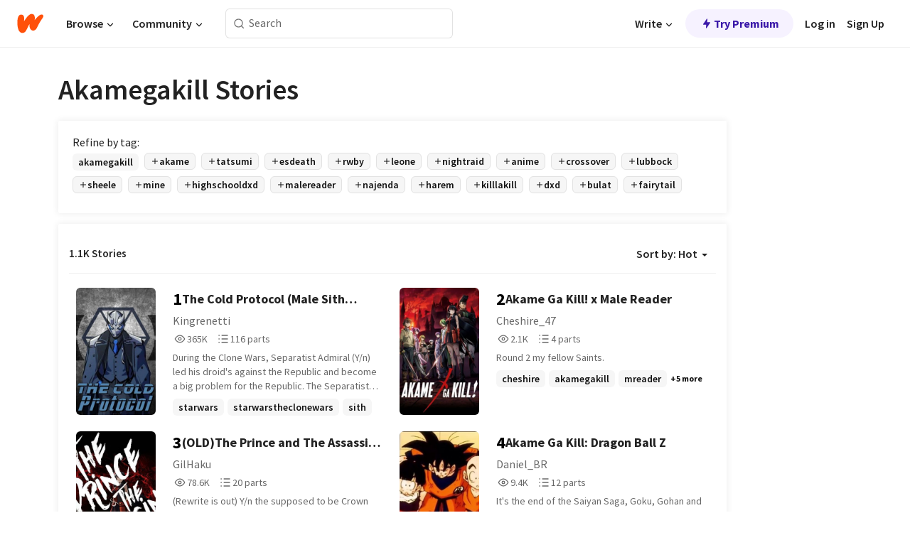

--- FILE ---
content_type: text/html; charset=utf-8
request_url: https://mobile.wattpad.com/stories/akamegakill
body_size: 29432
content:
<!DOCTYPE html><html lang="en-US" dir="ltr"><head><meta charSet="utf-8"/><meta name="viewport" content="width=device-width,initial-scale=1"/><meta name="description" content="Read the most popular akamegakill stories on Wattpad, the world&#x27;s largest social storytelling platform."/><meta name="robots" content="index,follow"/><meta property="fb:pages" content="127093020051"/><meta property="og:title" content="Popular in akamegakill"/><meta property="og:url" content="https://www.wattpad.com/stories/akamegakill/hot"/><meta property="og:description" content="Read the most popular akamegakill stories on Wattpad, the world&#x27;s largest social storytelling platform."/><meta property="og:site_name" content="Wattpad"/><title>Akamegakill Stories - Wattpad</title><script type="application/ld+json">{"@context":"http://schema.org","@type":"ItemList","itemListElement":[{"@context":"http://schema.org","@type":"ListItem","name":"The Cold Protocol (Male Sith Reader X Union Academy x Star Wars)","description":"During the Clone Wars, Separatist Admiral (Y/n) led his droid's against the Republic and become a big problem for the Republic. The Separatist Honored the Admiral's achievements with high regard. but when the Shut Down order was given, (Y/n) denied it and told his forces to retreat to the Unknown Regions. he and his men encounter a strange world filled with many obstacles. Fearful of the Galactic Empire finding him he initiates, The Cold Protocol.\n\nKingRenetti Studios does not own Star Wars or any other media used in this story. all rights to their respective owners.","url":"https://www.wattpad.com/story/332521238-the-cold-protocol-male-sith-reader-x-union-academy","position":1},{"@context":"http://schema.org","@type":"ListItem","name":"Akame Ga Kill! x Male Reader","description":"Round 2 my fellow Saints.","url":"https://www.wattpad.com/story/383397513-akame-ga-kill-x-male-reader","position":2},{"@context":"http://schema.org","@type":"ListItem","name":"(OLD)The Prince and The Assassin (Male Reader X Akame ga Kill)","description":"(Rewrite is out)\n\nY/n the supposed to be Crown Prince of the Empire and the eldest son of the Emperor he was a humble and wise young man and was loved by all, but the title was taken away from him and the title Emperor was given to his Naive younger brother when his mother and father died. What would happen if Y/n learned about the Revolutionary Army, will he join them to take back his rightful throne? will he just let them be? let's find out\n\n\n\nI do not own anything other than the story plot.","url":"https://www.wattpad.com/story/286952273-old-the-prince-and-the-assassin-male-reader-x","position":3},{"@context":"http://schema.org","@type":"ListItem","name":"Akame Ga Kill: Dragon Ball Z","description":"It's the end of the Saiyan Saga, Goku, Gohan and Krillin managed to fend off the Saiyan invasion, but something seems... different, find out how, and what happened in this fan crossover of Dragon Ball Z and Akame Ga Kill!\n\nPresenting:\nDragon Ball Z: What if Goku and Krillin landed in the Akame Ga Kill Planet!\n\nI do NOT own Akame Ga Kill or Dragon Ball Z, this is a fan book, no money have been, or will ever be made with this, I don't own any characters in this history, unless when/if stated otherwise, please, support the official release!","url":"https://www.wattpad.com/story/246108131-akame-ga-kill-dragon-ball-z","position":4},{"@context":"http://schema.org","@type":"ListItem","name":"Assassins and Dragons","description":"[Written by Júlio]\n\n\n\n\nAs we well know, the imperial capital is totally rotten and corrupt, making the people suffer thanks to the attitudes of Minister Honest, with Night Raid aiming to kill him and free the people from this oppressive empire.\n\nHowever... Both the Empire and Night Raid have always had a common enemy. The plague of the capital and even other villages: The dragons! Themselves. All assassins and even people from the countryside had a goal to purge the dragons, who burned dwellings and looted their supplies.\n\nBut a young man known as Tatsumi could be the key to changing this war between the two species. After meeting an injured dragon, he takes pity on the creature and starts interacting with it while fighting alongside Night Raid. And that's how Tatsumi learned... how to train his dragon.\n\n\n\n\n(Akame ga Kill X How To Train Your Dragon crossover)","url":"https://www.wattpad.com/story/345992230-assassins-and-dragons","position":5},{"@context":"http://schema.org","@type":"ListItem","name":"¿Cuanto tiempo de mi vida he perdido? (Akame ga kill)","description":"los personaje ni la historia es mía, pero como el cabrón parece mas muerto que mi vieja así que reharé su historia...¡pero a mi manera!","url":"https://www.wattpad.com/story/372936689-%C2%BFcuanto-tiempo-de-mi-vida-he-perdido-akame-ga-kill","position":6},{"@context":"http://schema.org","@type":"ListItem","name":"Ice & Fist (Esdeath x One Punch Man)","description":"This takes place after CHAPTER 77.\n\nStorylines and character arcs may alter to fit with the story.\n\nI do not own any of the characters or series. Both series and characters all belongs to their rightful creators; Takahiro (Akame ga Kill) and ONE (One Punch Man).\n\nEnjoy the series, have fun!","url":"https://www.wattpad.com/story/405138298-ice-fist-esdeath-x-one-punch-man","position":7},{"@context":"http://schema.org","@type":"ListItem","name":"Chelsea x Tatsumi (AGK)","description":"discontinued due to inactivity but might as well read it","url":"https://www.wattpad.com/story/31194955-chelsea-x-tatsumi-agk","position":8},{"@context":"http://schema.org","@type":"ListItem","name":"MegaMan ZX Ga Kill (English Version)","description":"(En Español)\nEste Fanfic es el mismo que estoy creando, pero lo diferente es que está en Idioma Ingles, ya que recibí un comentario de alguien quien quiere leerlo en este Idioma, así que para satisfacerlo, aquí les traigo su versión en Ingles para los que no saben el Español\n(In English)\nThis Fanfic is the same that I am creating, but the different thing is that it is in English Language, since I received a comment from someone who wants to read it in this Language, so to satisfy you, here I bring you its version in English for those who do not know the Spanish\n(Intro)\nThis is a fanfic that I had planned to do, in this Fanfic, I will put the 4 Protagonists of the ZX saga (Vent, Aile, Grey and Ashe), it is located after Grey / Ashe defeated Albert and after Grey / Ashe will collapse, Vent / Aile will take them to then see that the exit is blocked by the debris and then find a portal to enter without thinking twice and well, the rest will know in this Fanfic\nThe Characters of Akame Ga Kill and MegaMan ZX are their respective owners, this is only my point of view if I put them together","url":"https://www.wattpad.com/story/256470388-megaman-zx-ga-kill-english-version","position":9},{"@context":"http://schema.org","@type":"ListItem","name":"senran kagura u.d.f.: life of toki part 1 Completed","description":"toki awaken after 900 years & her first fight & lost against hibari & other shinobi plus non shinobi. toki catching up on life in a new world. earth on a verge of getting merge with mendus magicus (magical world) learning new things meeting different people. she no longer aging. she met her first love & a new battle begins.","url":"https://www.wattpad.com/story/370136759-senran-kagura-u-d-f-life-of-toki-part-1-completed","position":10},{"@context":"http://schema.org","@type":"ListItem","name":"Tatsumi in the World of SMG4: Night to Remember","description":"Wave and Kurome's Wedding is about to come. So, Tatsumi and Lubbock, along with Mario, go to Tokyo, Japan for a wild and Memorable stag party. Next thing they knew, woken up in the morning and have no recollection of what had happened or find Wave anywhere. With no time to waste, the trio try to retrace their steps and find Wave before time runs out. THIRD Instalment to the saga.","url":"https://www.wattpad.com/story/321152679-tatsumi-in-the-world-of-smg4-night-to-remember","position":11},{"@context":"http://schema.org","@type":"ListItem","name":"Tatsumi In The World Of SMG4: Extras","description":"The Extras that I had in my mind that I really wanted to get it out of my head. There will be a range of chapters to choose from.","url":"https://www.wattpad.com/story/289901483-tatsumi-in-the-world-of-smg4-extras","position":12},{"@context":"http://schema.org","@type":"ListItem","name":"Tatsumi in the World of SMG4: The Genesis Saga","description":"Following up from the first story, Tatsumi decides to go back to the SMG4 to look for his own answers. But he is not doing this alone. What will he encounter this time in his second visit? Will he aid to his friends to save their universe? Find out more on the Genesis Saga of Tatsumi in the World of SMG4.","url":"https://www.wattpad.com/story/304061236-tatsumi-in-the-world-of-smg4-the-genesis-saga","position":13},{"@context":"http://schema.org","@type":"ListItem","name":"ultimate raider","description":"ben tennyson age 18 been a hero for the past 8 years saving the universe many times wielder of the omnitrix he had it all that is until an accident happened which led him to another world","url":"https://www.wattpad.com/story/226746833-ultimate-raider","position":14},{"@context":"http://schema.org","@type":"ListItem","name":"CROSSOVER: ANICLASH","description":"A series of crossovers between various anime.","url":"https://www.wattpad.com/story/166275219-crossover-aniclash","position":15},{"@context":"http://schema.org","@type":"ListItem","name":"Tatsumi X Chelsea - My Beloved Child Hood","description":"","url":"https://www.wattpad.com/story/33247242-tatsumi-x-chelsea-my-beloved-child-hood","position":16},{"@context":"http://schema.org","@type":"ListItem","name":"Akame ga Kill x Male Reader","description":"You will be in the world of Akame ga Kill. After you left your Homevillage  to find your Brother in the Capital, you'll meet a boy with green eyes. And so the story will begin. \nI will ad a few songs which fit in the scenes like fights or other moments.\n\nIdea from:  Von pkwriterRed5  https://www.wattpad.com/story/54582978-akame-ga-kill-male-reader-insert \n\nThis is my first Fanfiction and accually im German so my english isnt that good :)","url":"https://www.wattpad.com/story/164481158-akame-ga-kill-x-male-reader","position":17},{"@context":"http://schema.org","@type":"ListItem","name":"Vergil Izuku in Akame Ga Kill","description":"New story","url":"https://www.wattpad.com/story/326541800-vergil-izuku-in-akame-ga-kill","position":18},{"@context":"http://schema.org","@type":"ListItem","name":"Malice (Lubbock x Reader)","description":"Kill. Murder. Slaughter.\n\nThe only words known to Y/N, a solo assassin that reeks in blood and is neck-deep in countless deaths of men, women and even children. \n\nA story about a female with an apparent non-exist heart that encounters the pervert named Lubbock.","url":"https://www.wattpad.com/story/120414675-malice-lubbock-x-reader","position":19},{"@context":"http://schema.org","@type":"ListItem","name":"Akame Ga Kill: Hunter's Wild","description":"During a mission on Mars, a Hunter class Guardian gets caught in Hive Ritual and is sent to the Akame Ga Kill universe.","url":"https://www.wattpad.com/story/337160406-akame-ga-kill-hunter%27s-wild","position":20}],"numberOfItems":1176,"description":"The Top 1000: Best akamegakill Stories","mainEntityOfPage":{"@type":"CollectionPage","@id":"https://www.wattpad.com/stories/akamegakill/hot"},"name":"Popular in akamegakill","url":"https://www.wattpad.com/stories/akamegakill/hot","itemListOrder":"Ascending","disambiguatingDescription":"Read the most popular akamegakill stories on Wattpad, the world's largest social storytelling platform."}</script><link rel="stylesheet" href="/wp-web-assets/build/css-bundle-QVTQ52G6.css"/><link rel="preload" as="font" href="/wp-web-assets/fonts/Source_Sans_Pro/SourceSansPro-Regular.ttf" crossorigin="anonymous"/><link rel="preload" as="font" href="/wp-web-assets/fonts/Source_Sans_Pro/SourceSansPro-SemiBold.ttf" crossorigin="anonymous"/><link rel="stylesheet" href="/wp-web-assets/build/_assets/fonts-XNHMJ6ZM.css"/><link rel="stylesheet" href="/wp-web-assets/build/_assets/tokens-2GVK43A7.css"/><link rel="stylesheet" href="/wp-web-assets/build/_assets/main-PXKQW5MQ.css"/><link rel="stylesheet" href="/wp-web-assets/build/_assets/react-tooltip-HIHMAPNF.css"/><link rel="stylesheet" href="/wp-web-assets/build/_assets/splide.min-AQNS3YPQ.css"/><script type="text/javascript">window.dataLayer=[];</script><script>window.wattpad={"userCountryCode":"US","testGroups":{"SPECIAL_AD_EXEMPT":false,"USE_IMAGE_MOD":false,"GDPR_ADS_EXPERIENCE":false,"USE_33ACROSS":false,"EXCLUDE_PREBID_PARTNERS":false,"DELAY_ADS":false,"PREBID_BETA":false,"USE_KEVEL":true,"USE_AFP":false,"ADS_IN_WATTPAD_ORIGINALS":true,"IS_IN_MATURE_GATING":false,"IS_SERIES_REDESIGN":true,"IS_FREE_ORIGINALS_EXPERIMENT":true,"IS_WATTYS_SHORTLIST":false,"IS_WRITER_STORY_NEW_MIGRATION":false,"USE_ADS_ELIGIBILITY":true,"IS_PROMOTED_READING_LIST":false,"IS_NEW_UPDATES_PAGE":false,"IS_IN_CHECK_ADS_READINESS":false,"IS_SOCIAL_FEED":false,"IS_STORY_PAGE_REDESIGN":false},"currentUser":null,"deviceType":"desktop","revision":"6d7760976424f81ff461b18b9f70498f85c7570b","categoryList":{"0":"genre-uncategorized","1":"genre-teen-fiction","2":"genre-poetry","3":"genre-fantasy","4":"genre-romance","5":"genre-science-fiction","6":"genre-fanfiction","7":"genre-humor","8":"genre-mystery-thriller","9":"genre-horror","10":"genre-classics","11":"genre-adventure","12":"genre-paranormal","13":"genre-spiritual","14":"genre-action","16":"genre-non-fiction","17":"genre-short-stories","18":"genre-vampire","19":"genre-random","21":"genre-general-fiction","22":"genre-werewolf","23":"genre-historical-fiction","24":"genre-chick-lit"},"isWpWeb":true,"afpConfig":{"hostAccountId":"pub-9506570645588245"},"canvaApiKey":"gpJZaH8RjnukEBMR5tYrmnsY"}</script><script src="https://accounts.google.com/gsi/client" async="" defer=""></script></head><body class="theme-6"><noscript><iframe src="//www.googletagmanager.com/ns.html?id=GTM-WD9JLB" height="0" width="0" style="display:none;visibility:hidden" title="Needed for jsx-Ally complaint" aria-hidden="true"></iframe></noscript><div id="g_id_onload" data-client_id="819350800788-s42oc45ge5shd8hkimbj2broh7l6j7h6.apps.googleusercontent.com" data-login_uri="https://www.wattpad.com/auth/google-auth?nextUrl=%2Fstories%2Fakamegakill" data-is_one_tap="true" data-cancel_on_tap_outside="false" data-use_fedcm_for_prompt="true"></div><div><header class="_07XRA oUExN"><nav class="gMmKF"><ul class="sGq-H"><li class="Gzeg3"><a class="zIi3k" href="https://www.wattpad.com" title="Wattpad Home" aria-label="Home"><img class="At9TR" src="/wp-web-assets/images/wattpad-logo.svg" alt="Wattpad Logo" data-testid="wp-logo-orange"/></a></li><li class="NkmE9 jDGZF"><div id="discover-dropdown" class="avnzx false KE7WT" data-testid="discover-dropdown"><button class="DMdhq OCdPW">Browse<img class="S1mMa" src="/wp-web-assets/images/wp-chevron-down.svg" alt="" data-testid="wp_chevron_down"/></button></div></li><li class="NkmE9"><div id="community-dropdown" class="avnzx false KE7WT" data-testid="community-dropdown"><button class="DMdhq OCdPW">Community<img class="S1mMa" src="/wp-web-assets/images/wp-chevron-down.svg" alt="" data-testid="wp_chevron_down"/></button></div></li></ul></nav><div class="lXfdp gMmKF"><div class="wDLq1"><form class="VOZUu" action="/getmobile" method="post" role="search" name="search"><button class="_8r2SK U-dRJ" type="submit" aria-label="Search"><svg xmlns="http://www.w3.org/2000/svg" width="15" height="15" viewBox="0 0 15 15" fill="none"><path fill-rule="evenodd" clip-rule="evenodd" d="M1.5999 6.49844C1.5999 3.79224 3.79371 1.59844 6.4999 1.59844C9.2061 1.59844 11.3999 3.79224 11.3999 6.49844C11.3999 9.20463 9.2061 11.3984 6.4999 11.3984C3.79371 11.3984 1.5999 9.20463 1.5999 6.49844ZM6.4999 0.398438C3.13097 0.398438 0.399902 3.1295 0.399902 6.49844C0.399902 9.86737 3.13097 12.5984 6.4999 12.5984C7.99441 12.5984 9.36338 12.061 10.4241 11.1688C10.4515 11.2618 10.5019 11.3494 10.5752 11.4227L13.0501 13.8976C13.2844 14.1319 13.6643 14.1319 13.8986 13.8976C14.133 13.6633 14.133 13.2834 13.8986 13.0491L11.4238 10.5742C11.3504 10.5008 11.2629 10.4505 11.1699 10.423C12.0623 9.36227 12.5999 7.99313 12.5999 6.49844C12.5999 3.1295 9.86884 0.398438 6.4999 0.398438Z" fill="#121212" fill-opacity="0.64"></path></svg></button><input class="_6Hiiv" type="text" placeholder="Search" name="query" autoComplete="off"/></form></div></div><div class="ZFD-B gMmKF"><ul class="sGq-H"><li class="NkmE9 oAArJ"><div id="writer-opportunities-dropdown" class="avnzx false KE7WT" data-testid="writer-opportunities-dropdown"><button class="DMdhq OCdPW">Write<img class="S1mMa" src="/wp-web-assets/images/wp-chevron-down.svg" alt="" data-testid="wp_chevron_down"/></button></div></li><li class="oAArJ"><button class="_5FXgC"><span class="ahwLl"><svg xmlns="http://www.w3.org/2000/svg" width="20" height="20" viewBox="0 0 20 20" fill="none"><path d="M9.38562 11.778L8.95363 16.0545C8.89557 16.6292 9.64434 16.8996 9.96699 16.4205L14.9043 9.08896C15.1528 8.72003 14.8884 8.2233 14.4436 8.2233H10.6144L11.0464 3.94683C11.1044 3.37214 10.3557 3.10166 10.033 3.58077L5.09567 10.9123C4.84721 11.2813 5.11159 11.778 5.55639 11.778H9.38562Z" fill="var(--ds-base-2-60)"></path></svg></span>Try Premium</button></li></ul><div class="YJeR-"><ul class="At9TR sGq-H"><li class="T7-fP NkmE9"><button class="Rer7C transparent-button iUT2X">Log in</button></li><li class="NkmE9"><button class="Rer7C transparent-button iUT2X">Sign Up</button></li></ul><a href="https://www.wattpad.com/login" rel="noopener noreferrer" class="ab56F"><button class="undefined "><svg width="16" height="16" viewBox="0 0 24 24" fill="none" stroke="#6f6f6f" stroke-width="2" aria-hidden="true" stroke-linecap="round" stroke-linejoin="round"><path d="M20 21v-2a4 4 0 0 0-4-4H8a4 4 0 0 0-4 4v2"></path><circle cx="12" cy="7" r="4"></circle></svg></button></a></div></div><nav data-testid="mobile-header" class="LGHtv"><div class="LMr2z"><a class="_6tefj" href="https://www.wattpad.com" aria-label="Home"><img class="zIi3k" width="32" height="25" src="/wp-web-assets/images/wattpad-logo.svg" alt="Wattpad Logo" data-testid="logo"/></a><a class="_6tefj" href="https://www.wattpad.com/search" data-testid="search" aria-label="Search"><img src="/wp-web-assets/images/wp-search.svg" alt=""/></a></div></nav></header></div><div class="_4eQHP"><div class="YWvSv"><div class="_8rIHD h9fFM"><h1>Akamegakill Stories</h1></div><div><div class="q1nk0 wrsj0"><div class="BHKGM">Refine by tag:</div><div class="aVlTH wrsj0"><div class="yl-VP okGI7" data-testid="tag-carousel"><div class="no-text-decoration-on-focus no-text-decoration-on-hover XZbAz pill__pziVI light-variant__fymht default-size__BJ5Po default-accent__YcamO square-shape__V66Yy clickable__llABU gap-for-default-pill__d6nVx" href=""><span class="typography-label-small-semi">akamegakill</span></div><div class="no-text-decoration-on-focus no-text-decoration-on-hover XZbAz pill__pziVI outlined-variant__W8rtc default-size__BJ5Po default-accent__YcamO square-shape__V66Yy clickable__llABU gap-for-default-pill__d6nVx" href=""><span class="icon__WYtJ8"><svg width="12" height="12" fill="none" xmlns="http://www.w3.org/2000/svg" viewBox="0 0 24 24" role="img" aria-labelledby="" aria-hidden="false"><title id="">WpAdd</title><path d="M11 11V5a1 1 0 1 1 2 0v6h6a1 1 0 1 1 0 2h-6v6a1 1 0 1 1-2 0v-6H5a1 1 0 1 1 0-2h6Z" fill="#121212"></path></svg></span><span class="typography-label-small-semi">akame</span></div><div class="no-text-decoration-on-focus no-text-decoration-on-hover XZbAz pill__pziVI outlined-variant__W8rtc default-size__BJ5Po default-accent__YcamO square-shape__V66Yy clickable__llABU gap-for-default-pill__d6nVx" href=""><span class="icon__WYtJ8"><svg width="12" height="12" fill="none" xmlns="http://www.w3.org/2000/svg" viewBox="0 0 24 24" role="img" aria-labelledby="" aria-hidden="false"><title id="">WpAdd</title><path d="M11 11V5a1 1 0 1 1 2 0v6h6a1 1 0 1 1 0 2h-6v6a1 1 0 1 1-2 0v-6H5a1 1 0 1 1 0-2h6Z" fill="#121212"></path></svg></span><span class="typography-label-small-semi">tatsumi</span></div><div class="no-text-decoration-on-focus no-text-decoration-on-hover XZbAz pill__pziVI outlined-variant__W8rtc default-size__BJ5Po default-accent__YcamO square-shape__V66Yy clickable__llABU gap-for-default-pill__d6nVx" href=""><span class="icon__WYtJ8"><svg width="12" height="12" fill="none" xmlns="http://www.w3.org/2000/svg" viewBox="0 0 24 24" role="img" aria-labelledby="" aria-hidden="false"><title id="">WpAdd</title><path d="M11 11V5a1 1 0 1 1 2 0v6h6a1 1 0 1 1 0 2h-6v6a1 1 0 1 1-2 0v-6H5a1 1 0 1 1 0-2h6Z" fill="#121212"></path></svg></span><span class="typography-label-small-semi">esdeath</span></div><div class="no-text-decoration-on-focus no-text-decoration-on-hover XZbAz pill__pziVI outlined-variant__W8rtc default-size__BJ5Po default-accent__YcamO square-shape__V66Yy clickable__llABU gap-for-default-pill__d6nVx" href=""><span class="icon__WYtJ8"><svg width="12" height="12" fill="none" xmlns="http://www.w3.org/2000/svg" viewBox="0 0 24 24" role="img" aria-labelledby="" aria-hidden="false"><title id="">WpAdd</title><path d="M11 11V5a1 1 0 1 1 2 0v6h6a1 1 0 1 1 0 2h-6v6a1 1 0 1 1-2 0v-6H5a1 1 0 1 1 0-2h6Z" fill="#121212"></path></svg></span><span class="typography-label-small-semi">rwby</span></div><div class="no-text-decoration-on-focus no-text-decoration-on-hover XZbAz pill__pziVI outlined-variant__W8rtc default-size__BJ5Po default-accent__YcamO square-shape__V66Yy clickable__llABU gap-for-default-pill__d6nVx" href=""><span class="icon__WYtJ8"><svg width="12" height="12" fill="none" xmlns="http://www.w3.org/2000/svg" viewBox="0 0 24 24" role="img" aria-labelledby="" aria-hidden="false"><title id="">WpAdd</title><path d="M11 11V5a1 1 0 1 1 2 0v6h6a1 1 0 1 1 0 2h-6v6a1 1 0 1 1-2 0v-6H5a1 1 0 1 1 0-2h6Z" fill="#121212"></path></svg></span><span class="typography-label-small-semi">leone</span></div><div class="no-text-decoration-on-focus no-text-decoration-on-hover XZbAz pill__pziVI outlined-variant__W8rtc default-size__BJ5Po default-accent__YcamO square-shape__V66Yy clickable__llABU gap-for-default-pill__d6nVx" href=""><span class="icon__WYtJ8"><svg width="12" height="12" fill="none" xmlns="http://www.w3.org/2000/svg" viewBox="0 0 24 24" role="img" aria-labelledby="" aria-hidden="false"><title id="">WpAdd</title><path d="M11 11V5a1 1 0 1 1 2 0v6h6a1 1 0 1 1 0 2h-6v6a1 1 0 1 1-2 0v-6H5a1 1 0 1 1 0-2h6Z" fill="#121212"></path></svg></span><span class="typography-label-small-semi">nightraid</span></div><div class="no-text-decoration-on-focus no-text-decoration-on-hover XZbAz pill__pziVI outlined-variant__W8rtc default-size__BJ5Po default-accent__YcamO square-shape__V66Yy clickable__llABU gap-for-default-pill__d6nVx" href=""><span class="icon__WYtJ8"><svg width="12" height="12" fill="none" xmlns="http://www.w3.org/2000/svg" viewBox="0 0 24 24" role="img" aria-labelledby="" aria-hidden="false"><title id="">WpAdd</title><path d="M11 11V5a1 1 0 1 1 2 0v6h6a1 1 0 1 1 0 2h-6v6a1 1 0 1 1-2 0v-6H5a1 1 0 1 1 0-2h6Z" fill="#121212"></path></svg></span><span class="typography-label-small-semi">anime</span></div><div class="no-text-decoration-on-focus no-text-decoration-on-hover XZbAz pill__pziVI outlined-variant__W8rtc default-size__BJ5Po default-accent__YcamO square-shape__V66Yy clickable__llABU gap-for-default-pill__d6nVx" href=""><span class="icon__WYtJ8"><svg width="12" height="12" fill="none" xmlns="http://www.w3.org/2000/svg" viewBox="0 0 24 24" role="img" aria-labelledby="" aria-hidden="false"><title id="">WpAdd</title><path d="M11 11V5a1 1 0 1 1 2 0v6h6a1 1 0 1 1 0 2h-6v6a1 1 0 1 1-2 0v-6H5a1 1 0 1 1 0-2h6Z" fill="#121212"></path></svg></span><span class="typography-label-small-semi">crossover</span></div><div class="no-text-decoration-on-focus no-text-decoration-on-hover XZbAz pill__pziVI outlined-variant__W8rtc default-size__BJ5Po default-accent__YcamO square-shape__V66Yy clickable__llABU gap-for-default-pill__d6nVx" href=""><span class="icon__WYtJ8"><svg width="12" height="12" fill="none" xmlns="http://www.w3.org/2000/svg" viewBox="0 0 24 24" role="img" aria-labelledby="" aria-hidden="false"><title id="">WpAdd</title><path d="M11 11V5a1 1 0 1 1 2 0v6h6a1 1 0 1 1 0 2h-6v6a1 1 0 1 1-2 0v-6H5a1 1 0 1 1 0-2h6Z" fill="#121212"></path></svg></span><span class="typography-label-small-semi">lubbock</span></div><div class="no-text-decoration-on-focus no-text-decoration-on-hover XZbAz pill__pziVI outlined-variant__W8rtc default-size__BJ5Po default-accent__YcamO square-shape__V66Yy clickable__llABU gap-for-default-pill__d6nVx" href=""><span class="icon__WYtJ8"><svg width="12" height="12" fill="none" xmlns="http://www.w3.org/2000/svg" viewBox="0 0 24 24" role="img" aria-labelledby="" aria-hidden="false"><title id="">WpAdd</title><path d="M11 11V5a1 1 0 1 1 2 0v6h6a1 1 0 1 1 0 2h-6v6a1 1 0 1 1-2 0v-6H5a1 1 0 1 1 0-2h6Z" fill="#121212"></path></svg></span><span class="typography-label-small-semi">sheele</span></div><div class="no-text-decoration-on-focus no-text-decoration-on-hover XZbAz pill__pziVI outlined-variant__W8rtc default-size__BJ5Po default-accent__YcamO square-shape__V66Yy clickable__llABU gap-for-default-pill__d6nVx" href=""><span class="icon__WYtJ8"><svg width="12" height="12" fill="none" xmlns="http://www.w3.org/2000/svg" viewBox="0 0 24 24" role="img" aria-labelledby="" aria-hidden="false"><title id="">WpAdd</title><path d="M11 11V5a1 1 0 1 1 2 0v6h6a1 1 0 1 1 0 2h-6v6a1 1 0 1 1-2 0v-6H5a1 1 0 1 1 0-2h6Z" fill="#121212"></path></svg></span><span class="typography-label-small-semi">mine</span></div><div class="no-text-decoration-on-focus no-text-decoration-on-hover XZbAz pill__pziVI outlined-variant__W8rtc default-size__BJ5Po default-accent__YcamO square-shape__V66Yy clickable__llABU gap-for-default-pill__d6nVx" href=""><span class="icon__WYtJ8"><svg width="12" height="12" fill="none" xmlns="http://www.w3.org/2000/svg" viewBox="0 0 24 24" role="img" aria-labelledby="" aria-hidden="false"><title id="">WpAdd</title><path d="M11 11V5a1 1 0 1 1 2 0v6h6a1 1 0 1 1 0 2h-6v6a1 1 0 1 1-2 0v-6H5a1 1 0 1 1 0-2h6Z" fill="#121212"></path></svg></span><span class="typography-label-small-semi">highschooldxd</span></div><div class="no-text-decoration-on-focus no-text-decoration-on-hover XZbAz pill__pziVI outlined-variant__W8rtc default-size__BJ5Po default-accent__YcamO square-shape__V66Yy clickable__llABU gap-for-default-pill__d6nVx" href=""><span class="icon__WYtJ8"><svg width="12" height="12" fill="none" xmlns="http://www.w3.org/2000/svg" viewBox="0 0 24 24" role="img" aria-labelledby="" aria-hidden="false"><title id="">WpAdd</title><path d="M11 11V5a1 1 0 1 1 2 0v6h6a1 1 0 1 1 0 2h-6v6a1 1 0 1 1-2 0v-6H5a1 1 0 1 1 0-2h6Z" fill="#121212"></path></svg></span><span class="typography-label-small-semi">malereader</span></div><div class="no-text-decoration-on-focus no-text-decoration-on-hover XZbAz pill__pziVI outlined-variant__W8rtc default-size__BJ5Po default-accent__YcamO square-shape__V66Yy clickable__llABU gap-for-default-pill__d6nVx" href=""><span class="icon__WYtJ8"><svg width="12" height="12" fill="none" xmlns="http://www.w3.org/2000/svg" viewBox="0 0 24 24" role="img" aria-labelledby="" aria-hidden="false"><title id="">WpAdd</title><path d="M11 11V5a1 1 0 1 1 2 0v6h6a1 1 0 1 1 0 2h-6v6a1 1 0 1 1-2 0v-6H5a1 1 0 1 1 0-2h6Z" fill="#121212"></path></svg></span><span class="typography-label-small-semi">najenda</span></div><div class="no-text-decoration-on-focus no-text-decoration-on-hover XZbAz pill__pziVI outlined-variant__W8rtc default-size__BJ5Po default-accent__YcamO square-shape__V66Yy clickable__llABU gap-for-default-pill__d6nVx" href=""><span class="icon__WYtJ8"><svg width="12" height="12" fill="none" xmlns="http://www.w3.org/2000/svg" viewBox="0 0 24 24" role="img" aria-labelledby="" aria-hidden="false"><title id="">WpAdd</title><path d="M11 11V5a1 1 0 1 1 2 0v6h6a1 1 0 1 1 0 2h-6v6a1 1 0 1 1-2 0v-6H5a1 1 0 1 1 0-2h6Z" fill="#121212"></path></svg></span><span class="typography-label-small-semi">harem</span></div><div class="no-text-decoration-on-focus no-text-decoration-on-hover XZbAz pill__pziVI outlined-variant__W8rtc default-size__BJ5Po default-accent__YcamO square-shape__V66Yy clickable__llABU gap-for-default-pill__d6nVx" href=""><span class="icon__WYtJ8"><svg width="12" height="12" fill="none" xmlns="http://www.w3.org/2000/svg" viewBox="0 0 24 24" role="img" aria-labelledby="" aria-hidden="false"><title id="">WpAdd</title><path d="M11 11V5a1 1 0 1 1 2 0v6h6a1 1 0 1 1 0 2h-6v6a1 1 0 1 1-2 0v-6H5a1 1 0 1 1 0-2h6Z" fill="#121212"></path></svg></span><span class="typography-label-small-semi">killlakill</span></div><div class="no-text-decoration-on-focus no-text-decoration-on-hover XZbAz pill__pziVI outlined-variant__W8rtc default-size__BJ5Po default-accent__YcamO square-shape__V66Yy clickable__llABU gap-for-default-pill__d6nVx" href=""><span class="icon__WYtJ8"><svg width="12" height="12" fill="none" xmlns="http://www.w3.org/2000/svg" viewBox="0 0 24 24" role="img" aria-labelledby="" aria-hidden="false"><title id="">WpAdd</title><path d="M11 11V5a1 1 0 1 1 2 0v6h6a1 1 0 1 1 0 2h-6v6a1 1 0 1 1-2 0v-6H5a1 1 0 1 1 0-2h6Z" fill="#121212"></path></svg></span><span class="typography-label-small-semi">dxd</span></div><div class="no-text-decoration-on-focus no-text-decoration-on-hover XZbAz pill__pziVI outlined-variant__W8rtc default-size__BJ5Po default-accent__YcamO square-shape__V66Yy clickable__llABU gap-for-default-pill__d6nVx" href=""><span class="icon__WYtJ8"><svg width="12" height="12" fill="none" xmlns="http://www.w3.org/2000/svg" viewBox="0 0 24 24" role="img" aria-labelledby="" aria-hidden="false"><title id="">WpAdd</title><path d="M11 11V5a1 1 0 1 1 2 0v6h6a1 1 0 1 1 0 2h-6v6a1 1 0 1 1-2 0v-6H5a1 1 0 1 1 0-2h6Z" fill="#121212"></path></svg></span><span class="typography-label-small-semi">bulat</span></div><div class="no-text-decoration-on-focus no-text-decoration-on-hover XZbAz pill__pziVI outlined-variant__W8rtc default-size__BJ5Po default-accent__YcamO square-shape__V66Yy clickable__llABU gap-for-default-pill__d6nVx" href=""><span class="icon__WYtJ8"><svg width="12" height="12" fill="none" xmlns="http://www.w3.org/2000/svg" viewBox="0 0 24 24" role="img" aria-labelledby="" aria-hidden="false"><title id="">WpAdd</title><path d="M11 11V5a1 1 0 1 1 2 0v6h6a1 1 0 1 1 0 2h-6v6a1 1 0 1 1-2 0v-6H5a1 1 0 1 1 0-2h6Z" fill="#121212"></path></svg></span><span class="typography-label-small-semi">fairytail</span></div></div></div></div><div><div class="CEEJt Kn30N"><div class="yl-VP okGI7" data-testid="tag-carousel"><div class="no-text-decoration-on-focus no-text-decoration-on-hover XZbAz pill__pziVI light-variant__fymht default-size__BJ5Po default-accent__YcamO square-shape__V66Yy clickable__llABU gap-for-default-pill__d6nVx" href=""><span class="typography-label-small-semi">akamegakill</span></div><div class="no-text-decoration-on-focus no-text-decoration-on-hover XZbAz pill__pziVI outlined-variant__W8rtc default-size__BJ5Po default-accent__YcamO square-shape__V66Yy clickable__llABU gap-for-default-pill__d6nVx" href=""><span class="icon__WYtJ8"><svg width="12" height="12" fill="none" xmlns="http://www.w3.org/2000/svg" viewBox="0 0 24 24" role="img" aria-labelledby="" aria-hidden="false"><title id="">WpAdd</title><path d="M11 11V5a1 1 0 1 1 2 0v6h6a1 1 0 1 1 0 2h-6v6a1 1 0 1 1-2 0v-6H5a1 1 0 1 1 0-2h6Z" fill="#121212"></path></svg></span><span class="typography-label-small-semi">akame</span></div><div class="no-text-decoration-on-focus no-text-decoration-on-hover XZbAz pill__pziVI outlined-variant__W8rtc default-size__BJ5Po default-accent__YcamO square-shape__V66Yy clickable__llABU gap-for-default-pill__d6nVx" href=""><span class="icon__WYtJ8"><svg width="12" height="12" fill="none" xmlns="http://www.w3.org/2000/svg" viewBox="0 0 24 24" role="img" aria-labelledby="" aria-hidden="false"><title id="">WpAdd</title><path d="M11 11V5a1 1 0 1 1 2 0v6h6a1 1 0 1 1 0 2h-6v6a1 1 0 1 1-2 0v-6H5a1 1 0 1 1 0-2h6Z" fill="#121212"></path></svg></span><span class="typography-label-small-semi">tatsumi</span></div><div class="no-text-decoration-on-focus no-text-decoration-on-hover XZbAz pill__pziVI outlined-variant__W8rtc default-size__BJ5Po default-accent__YcamO square-shape__V66Yy clickable__llABU gap-for-default-pill__d6nVx" href=""><span class="icon__WYtJ8"><svg width="12" height="12" fill="none" xmlns="http://www.w3.org/2000/svg" viewBox="0 0 24 24" role="img" aria-labelledby="" aria-hidden="false"><title id="">WpAdd</title><path d="M11 11V5a1 1 0 1 1 2 0v6h6a1 1 0 1 1 0 2h-6v6a1 1 0 1 1-2 0v-6H5a1 1 0 1 1 0-2h6Z" fill="#121212"></path></svg></span><span class="typography-label-small-semi">esdeath</span></div><div class="no-text-decoration-on-focus no-text-decoration-on-hover XZbAz pill__pziVI outlined-variant__W8rtc default-size__BJ5Po default-accent__YcamO square-shape__V66Yy clickable__llABU gap-for-default-pill__d6nVx" href=""><span class="icon__WYtJ8"><svg width="12" height="12" fill="none" xmlns="http://www.w3.org/2000/svg" viewBox="0 0 24 24" role="img" aria-labelledby="" aria-hidden="false"><title id="">WpAdd</title><path d="M11 11V5a1 1 0 1 1 2 0v6h6a1 1 0 1 1 0 2h-6v6a1 1 0 1 1-2 0v-6H5a1 1 0 1 1 0-2h6Z" fill="#121212"></path></svg></span><span class="typography-label-small-semi">rwby</span></div><div class="no-text-decoration-on-focus no-text-decoration-on-hover XZbAz pill__pziVI outlined-variant__W8rtc default-size__BJ5Po default-accent__YcamO square-shape__V66Yy clickable__llABU gap-for-default-pill__d6nVx" href=""><span class="icon__WYtJ8"><svg width="12" height="12" fill="none" xmlns="http://www.w3.org/2000/svg" viewBox="0 0 24 24" role="img" aria-labelledby="" aria-hidden="false"><title id="">WpAdd</title><path d="M11 11V5a1 1 0 1 1 2 0v6h6a1 1 0 1 1 0 2h-6v6a1 1 0 1 1-2 0v-6H5a1 1 0 1 1 0-2h6Z" fill="#121212"></path></svg></span><span class="typography-label-small-semi">leone</span></div><div class="no-text-decoration-on-focus no-text-decoration-on-hover XZbAz pill__pziVI outlined-variant__W8rtc default-size__BJ5Po default-accent__YcamO square-shape__V66Yy clickable__llABU gap-for-default-pill__d6nVx" href=""><span class="icon__WYtJ8"><svg width="12" height="12" fill="none" xmlns="http://www.w3.org/2000/svg" viewBox="0 0 24 24" role="img" aria-labelledby="" aria-hidden="false"><title id="">WpAdd</title><path d="M11 11V5a1 1 0 1 1 2 0v6h6a1 1 0 1 1 0 2h-6v6a1 1 0 1 1-2 0v-6H5a1 1 0 1 1 0-2h6Z" fill="#121212"></path></svg></span><span class="typography-label-small-semi">nightraid</span></div><div class="no-text-decoration-on-focus no-text-decoration-on-hover XZbAz pill__pziVI outlined-variant__W8rtc default-size__BJ5Po default-accent__YcamO square-shape__V66Yy clickable__llABU gap-for-default-pill__d6nVx" href=""><span class="icon__WYtJ8"><svg width="12" height="12" fill="none" xmlns="http://www.w3.org/2000/svg" viewBox="0 0 24 24" role="img" aria-labelledby="" aria-hidden="false"><title id="">WpAdd</title><path d="M11 11V5a1 1 0 1 1 2 0v6h6a1 1 0 1 1 0 2h-6v6a1 1 0 1 1-2 0v-6H5a1 1 0 1 1 0-2h6Z" fill="#121212"></path></svg></span><span class="typography-label-small-semi">anime</span></div><div class="no-text-decoration-on-focus no-text-decoration-on-hover XZbAz pill__pziVI outlined-variant__W8rtc default-size__BJ5Po default-accent__YcamO square-shape__V66Yy clickable__llABU gap-for-default-pill__d6nVx" href=""><span class="icon__WYtJ8"><svg width="12" height="12" fill="none" xmlns="http://www.w3.org/2000/svg" viewBox="0 0 24 24" role="img" aria-labelledby="" aria-hidden="false"><title id="">WpAdd</title><path d="M11 11V5a1 1 0 1 1 2 0v6h6a1 1 0 1 1 0 2h-6v6a1 1 0 1 1-2 0v-6H5a1 1 0 1 1 0-2h6Z" fill="#121212"></path></svg></span><span class="typography-label-small-semi">crossover</span></div><div class="no-text-decoration-on-focus no-text-decoration-on-hover XZbAz pill__pziVI outlined-variant__W8rtc default-size__BJ5Po default-accent__YcamO square-shape__V66Yy clickable__llABU gap-for-default-pill__d6nVx" href=""><span class="icon__WYtJ8"><svg width="12" height="12" fill="none" xmlns="http://www.w3.org/2000/svg" viewBox="0 0 24 24" role="img" aria-labelledby="" aria-hidden="false"><title id="">WpAdd</title><path d="M11 11V5a1 1 0 1 1 2 0v6h6a1 1 0 1 1 0 2h-6v6a1 1 0 1 1-2 0v-6H5a1 1 0 1 1 0-2h6Z" fill="#121212"></path></svg></span><span class="typography-label-small-semi">lubbock</span></div><div class="no-text-decoration-on-focus no-text-decoration-on-hover XZbAz pill__pziVI outlined-variant__W8rtc default-size__BJ5Po default-accent__YcamO square-shape__V66Yy clickable__llABU gap-for-default-pill__d6nVx" href=""><span class="icon__WYtJ8"><svg width="12" height="12" fill="none" xmlns="http://www.w3.org/2000/svg" viewBox="0 0 24 24" role="img" aria-labelledby="" aria-hidden="false"><title id="">WpAdd</title><path d="M11 11V5a1 1 0 1 1 2 0v6h6a1 1 0 1 1 0 2h-6v6a1 1 0 1 1-2 0v-6H5a1 1 0 1 1 0-2h6Z" fill="#121212"></path></svg></span><span class="typography-label-small-semi">sheele</span></div><div class="no-text-decoration-on-focus no-text-decoration-on-hover XZbAz pill__pziVI outlined-variant__W8rtc default-size__BJ5Po default-accent__YcamO square-shape__V66Yy clickable__llABU gap-for-default-pill__d6nVx" href=""><span class="icon__WYtJ8"><svg width="12" height="12" fill="none" xmlns="http://www.w3.org/2000/svg" viewBox="0 0 24 24" role="img" aria-labelledby="" aria-hidden="false"><title id="">WpAdd</title><path d="M11 11V5a1 1 0 1 1 2 0v6h6a1 1 0 1 1 0 2h-6v6a1 1 0 1 1-2 0v-6H5a1 1 0 1 1 0-2h6Z" fill="#121212"></path></svg></span><span class="typography-label-small-semi">mine</span></div><div class="no-text-decoration-on-focus no-text-decoration-on-hover XZbAz pill__pziVI outlined-variant__W8rtc default-size__BJ5Po default-accent__YcamO square-shape__V66Yy clickable__llABU gap-for-default-pill__d6nVx" href=""><span class="icon__WYtJ8"><svg width="12" height="12" fill="none" xmlns="http://www.w3.org/2000/svg" viewBox="0 0 24 24" role="img" aria-labelledby="" aria-hidden="false"><title id="">WpAdd</title><path d="M11 11V5a1 1 0 1 1 2 0v6h6a1 1 0 1 1 0 2h-6v6a1 1 0 1 1-2 0v-6H5a1 1 0 1 1 0-2h6Z" fill="#121212"></path></svg></span><span class="typography-label-small-semi">highschooldxd</span></div><div class="no-text-decoration-on-focus no-text-decoration-on-hover XZbAz pill__pziVI outlined-variant__W8rtc default-size__BJ5Po default-accent__YcamO square-shape__V66Yy clickable__llABU gap-for-default-pill__d6nVx" href=""><span class="icon__WYtJ8"><svg width="12" height="12" fill="none" xmlns="http://www.w3.org/2000/svg" viewBox="0 0 24 24" role="img" aria-labelledby="" aria-hidden="false"><title id="">WpAdd</title><path d="M11 11V5a1 1 0 1 1 2 0v6h6a1 1 0 1 1 0 2h-6v6a1 1 0 1 1-2 0v-6H5a1 1 0 1 1 0-2h6Z" fill="#121212"></path></svg></span><span class="typography-label-small-semi">malereader</span></div><div class="no-text-decoration-on-focus no-text-decoration-on-hover XZbAz pill__pziVI outlined-variant__W8rtc default-size__BJ5Po default-accent__YcamO square-shape__V66Yy clickable__llABU gap-for-default-pill__d6nVx" href=""><span class="icon__WYtJ8"><svg width="12" height="12" fill="none" xmlns="http://www.w3.org/2000/svg" viewBox="0 0 24 24" role="img" aria-labelledby="" aria-hidden="false"><title id="">WpAdd</title><path d="M11 11V5a1 1 0 1 1 2 0v6h6a1 1 0 1 1 0 2h-6v6a1 1 0 1 1-2 0v-6H5a1 1 0 1 1 0-2h6Z" fill="#121212"></path></svg></span><span class="typography-label-small-semi">najenda</span></div><div class="no-text-decoration-on-focus no-text-decoration-on-hover XZbAz pill__pziVI outlined-variant__W8rtc default-size__BJ5Po default-accent__YcamO square-shape__V66Yy clickable__llABU gap-for-default-pill__d6nVx" href=""><span class="icon__WYtJ8"><svg width="12" height="12" fill="none" xmlns="http://www.w3.org/2000/svg" viewBox="0 0 24 24" role="img" aria-labelledby="" aria-hidden="false"><title id="">WpAdd</title><path d="M11 11V5a1 1 0 1 1 2 0v6h6a1 1 0 1 1 0 2h-6v6a1 1 0 1 1-2 0v-6H5a1 1 0 1 1 0-2h6Z" fill="#121212"></path></svg></span><span class="typography-label-small-semi">harem</span></div><div class="no-text-decoration-on-focus no-text-decoration-on-hover XZbAz pill__pziVI outlined-variant__W8rtc default-size__BJ5Po default-accent__YcamO square-shape__V66Yy clickable__llABU gap-for-default-pill__d6nVx" href=""><span class="icon__WYtJ8"><svg width="12" height="12" fill="none" xmlns="http://www.w3.org/2000/svg" viewBox="0 0 24 24" role="img" aria-labelledby="" aria-hidden="false"><title id="">WpAdd</title><path d="M11 11V5a1 1 0 1 1 2 0v6h6a1 1 0 1 1 0 2h-6v6a1 1 0 1 1-2 0v-6H5a1 1 0 1 1 0-2h6Z" fill="#121212"></path></svg></span><span class="typography-label-small-semi">killlakill</span></div><div class="no-text-decoration-on-focus no-text-decoration-on-hover XZbAz pill__pziVI outlined-variant__W8rtc default-size__BJ5Po default-accent__YcamO square-shape__V66Yy clickable__llABU gap-for-default-pill__d6nVx" href=""><span class="icon__WYtJ8"><svg width="12" height="12" fill="none" xmlns="http://www.w3.org/2000/svg" viewBox="0 0 24 24" role="img" aria-labelledby="" aria-hidden="false"><title id="">WpAdd</title><path d="M11 11V5a1 1 0 1 1 2 0v6h6a1 1 0 1 1 0 2h-6v6a1 1 0 1 1-2 0v-6H5a1 1 0 1 1 0-2h6Z" fill="#121212"></path></svg></span><span class="typography-label-small-semi">dxd</span></div><div class="no-text-decoration-on-focus no-text-decoration-on-hover XZbAz pill__pziVI outlined-variant__W8rtc default-size__BJ5Po default-accent__YcamO square-shape__V66Yy clickable__llABU gap-for-default-pill__d6nVx" href=""><span class="icon__WYtJ8"><svg width="12" height="12" fill="none" xmlns="http://www.w3.org/2000/svg" viewBox="0 0 24 24" role="img" aria-labelledby="" aria-hidden="false"><title id="">WpAdd</title><path d="M11 11V5a1 1 0 1 1 2 0v6h6a1 1 0 1 1 0 2h-6v6a1 1 0 1 1-2 0v-6H5a1 1 0 1 1 0-2h6Z" fill="#121212"></path></svg></span><span class="typography-label-small-semi">bulat</span></div><div class="no-text-decoration-on-focus no-text-decoration-on-hover XZbAz pill__pziVI outlined-variant__W8rtc default-size__BJ5Po default-accent__YcamO square-shape__V66Yy clickable__llABU gap-for-default-pill__d6nVx" href=""><span class="icon__WYtJ8"><svg width="12" height="12" fill="none" xmlns="http://www.w3.org/2000/svg" viewBox="0 0 24 24" role="img" aria-labelledby="" aria-hidden="false"><title id="">WpAdd</title><path d="M11 11V5a1 1 0 1 1 2 0v6h6a1 1 0 1 1 0 2h-6v6a1 1 0 1 1-2 0v-6H5a1 1 0 1 1 0-2h6Z" fill="#121212"></path></svg></span><span class="typography-label-small-semi">fairytail</span></div></div></div></div></div><div class="-EuIl"><div class="gmXJB"><h4 class="_3W8uT">1.1K Stories</h4><div id="sort-by-dropdown" class="avnzx false undefined" data-testid="sort-by-dropdown"><button class="DMdhq I4O2X">Sort by:<!-- --> <!-- -->Hot<span class="f-qaY" data-testid="caret"></span></button></div></div><div id="scroll-div"><div class="qX97m"><ul class="t9bBC _1tCAd"><li class="FVPgf"><div class="bZ2sF"><div class="sjEcX"><div class="gbXNH"><a class="HsS0N" href="https://www.wattpad.com/story/332521238-the-cold-protocol-male-sith-reader-x-union-academy"><div class="_2Bg8X"><div class="coverWrapper__t2Ve8" data-testid="cover"><img class="cover__BlyZa flexible__bq0Qp" src="https://img.wattpad.com/cover/332521238-256-k186319.jpg" alt="The Cold Protocol (Male Sith Reader X Union Academy x Star Wars) by Kingrenetti" srcSet="https://img.wattpad.com/cover/332521238-288-k186319.jpg 1x, https://img.wattpad.com/cover/332521238-416-k186319.jpg 1.5x, https://img.wattpad.com/cover/332521238-512-k186319.jpg 2x" data-testid="image"/></div></div></a></div><div class="pyTju"><div class="JFhNJ"><div class="bb0Gk">1</div><a class="HsS0N" href="https://www.wattpad.com/story/332521238-the-cold-protocol-male-sith-reader-x-union-academy"><div class="MF8XD">The Cold Protocol (Male Sith Reader X Union Academy x Star Wars)</div></a></div><a class="HsS0N" href="https://www.wattpad.com/user/Kingrenetti"><div class="CS12a">Kingrenetti</div></a><div class="zxDQP" data-testid="story-stats"><ul class="n0iXe bheBj"><li class="_0jt-y ViutA"><div class="uG9U1"><svg width="16" height="16" fill="none" xmlns="http://www.w3.org/2000/svg" viewBox="0 0 24 24" role="img" aria-labelledby="" aria-hidden="false"><title id="">WpView</title><path d="M1.82 10.357c-.353.545-.594.975-.723 1.233a.916.916 0 0 0 0 .82c.129.258.37.688.723 1.233a18.78 18.78 0 0 0 2.063 2.65C6.19 18.754 8.902 20.25 12 20.25c3.098 0 5.81-1.497 8.117-3.956a18.784 18.784 0 0 0 2.063-2.65c.352-.546.594-.976.723-1.234a.916.916 0 0 0 0-.82c-.129-.258-.37-.688-.723-1.233a18.786 18.786 0 0 0-2.063-2.65C17.81 5.246 15.098 3.75 12 3.75c-3.098 0-5.81 1.496-8.117 3.956a18.782 18.782 0 0 0-2.063 2.65Zm3.4 4.683A16.969 16.969 0 0 1 2.963 12a16.97 16.97 0 0 1 2.259-3.04C7.21 6.837 9.484 5.585 12 5.585c2.517 0 4.788 1.253 6.78 3.377A16.973 16.973 0 0 1 21.037 12a16.97 16.97 0 0 1-2.259 3.04c-1.99 2.122-4.262 3.376-6.779 3.376-2.516 0-4.788-1.254-6.78-3.377Z" fill="#121212"></path><path d="M8.333 12a3.667 3.667 0 1 0 7.334 0 3.667 3.667 0 0 0-7.334 0Zm5.5 0a1.833 1.833 0 1 1-3.666 0 1.833 1.833 0 0 1 3.666 0Z" fill="#121212"></path></svg></div><span class="sr-only">Reads 365,843</span><div class="stats-value"><div aria-hidden="true" data-testid="stats-value-container"><span class="sr-only">365,843</span><span class="_5TZHL cBfL0" aria-hidden="true" data-testid="stats-value">365K</span></div></div></li><li class="_0jt-y ViutA"><div class="uG9U1"><svg width="16" height="16" fill="none" xmlns="http://www.w3.org/2000/svg" viewBox="0 0 24 24" role="img" aria-labelledby="" aria-hidden="false"><title id="">WpPart</title><path d="M8.25 4.5c0 .69.56 1.25 1.25 1.25h11.25a1.25 1.25 0 1 0 0-2.5H9.5c-.69 0-1.25.56-1.25 1.25ZM3.25 5.75a1.25 1.25 0 1 0 0-2.5 1.25 1.25 0 0 0 0 2.5ZM4.5 12A1.25 1.25 0 1 1 2 12a1.25 1.25 0 0 1 2.5 0ZM4.5 19.5a1.25 1.25 0 1 1-2.5 0 1.25 1.25 0 0 1 2.5 0ZM8.25 12c0 .69.56 1.25 1.25 1.25h11.25a1.25 1.25 0 1 0 0-2.5H9.5c-.69 0-1.25.56-1.25 1.25ZM9.5 20.75a1.25 1.25 0 1 1 0-2.5h11.25a1.25 1.25 0 0 1 0 2.5H9.5Z" fill="#121212"></path></svg></div><span class="sr-only">Parts 116</span><div class="stats-value"><div aria-hidden="true" data-testid="stats-value-container"><span class="sr-only">116</span><span class="_5TZHL cBfL0" aria-hidden="true" data-testid="stats-value">116 parts</span></div></div></li></ul></div><div class="RHuBB">During the Clone Wars, Separatist Admiral (Y/n) led his droid&#x27;s against the Republic and become a big problem for the Republic. The Separatist Honored the Admiral&#x27;s achievements with high regard. but when the Shut Down order was given, (Y/n) denied it and told his forces to retreat to the Unknown Regions. he and his men encounter a strange world filled with many obstacles. Fearful of the Galactic Empire finding him he initiates, The Cold Protocol.

KingRenetti Studios does not own Star Wars or any other media used in this story. all rights to their respective owners.</div><div class="-pwvK"><div class="-GazY" data-testid="tag-meta"><ul class="l4JT9"><li><a class="no-text-decoration-on-focus no-text-decoration-on-hover pill__pziVI light-variant__fymht default-size__BJ5Po default-accent__YcamO square-shape__V66Yy clickable__llABU gap-for-default-pill__d6nVx" href="https://www.wattpad.com/stories/starwars"><span class="typography-label-small-semi">starwars</span></a></li><li><a class="no-text-decoration-on-focus no-text-decoration-on-hover pill__pziVI light-variant__fymht default-size__BJ5Po default-accent__YcamO square-shape__V66Yy clickable__llABU gap-for-default-pill__d6nVx" href="https://www.wattpad.com/stories/starwarstheclonewars"><span class="typography-label-small-semi">starwarstheclonewars</span></a></li><li><a class="no-text-decoration-on-focus no-text-decoration-on-hover pill__pziVI light-variant__fymht default-size__BJ5Po default-accent__YcamO square-shape__V66Yy clickable__llABU gap-for-default-pill__d6nVx" href="https://www.wattpad.com/stories/sith"><span class="typography-label-small-semi">sith</span></a></li></ul><span class="Oo0fc xQ7tD">+8 more</span></div></div></div></div></div></li><li class="FVPgf"><div class="bZ2sF"><div class="sjEcX"><div class="gbXNH"><a class="HsS0N" href="https://www.wattpad.com/story/383397513-akame-ga-kill-x-male-reader"><div class="_2Bg8X"><div class="coverWrapper__t2Ve8" data-testid="cover"><img class="cover__BlyZa flexible__bq0Qp" src="https://img.wattpad.com/cover/383397513-256-k29313.jpg" alt="Akame Ga Kill! x Male Reader by Cheshire_47" srcSet="https://img.wattpad.com/cover/383397513-288-k29313.jpg 1x, https://img.wattpad.com/cover/383397513-416-k29313.jpg 1.5x, https://img.wattpad.com/cover/383397513-512-k29313.jpg 2x" data-testid="image"/></div></div></a></div><div class="pyTju"><div class="JFhNJ"><div class="bb0Gk">2</div><a class="HsS0N" href="https://www.wattpad.com/story/383397513-akame-ga-kill-x-male-reader"><div class="MF8XD">Akame Ga Kill! x Male Reader</div></a></div><a class="HsS0N" href="https://www.wattpad.com/user/Cheshire_47"><div class="CS12a">Cheshire_47</div></a><div class="zxDQP" data-testid="story-stats"><ul class="n0iXe bheBj"><li class="_0jt-y ViutA"><div class="uG9U1"><svg width="16" height="16" fill="none" xmlns="http://www.w3.org/2000/svg" viewBox="0 0 24 24" role="img" aria-labelledby="" aria-hidden="false"><title id="">WpView</title><path d="M1.82 10.357c-.353.545-.594.975-.723 1.233a.916.916 0 0 0 0 .82c.129.258.37.688.723 1.233a18.78 18.78 0 0 0 2.063 2.65C6.19 18.754 8.902 20.25 12 20.25c3.098 0 5.81-1.497 8.117-3.956a18.784 18.784 0 0 0 2.063-2.65c.352-.546.594-.976.723-1.234a.916.916 0 0 0 0-.82c-.129-.258-.37-.688-.723-1.233a18.786 18.786 0 0 0-2.063-2.65C17.81 5.246 15.098 3.75 12 3.75c-3.098 0-5.81 1.496-8.117 3.956a18.782 18.782 0 0 0-2.063 2.65Zm3.4 4.683A16.969 16.969 0 0 1 2.963 12a16.97 16.97 0 0 1 2.259-3.04C7.21 6.837 9.484 5.585 12 5.585c2.517 0 4.788 1.253 6.78 3.377A16.973 16.973 0 0 1 21.037 12a16.97 16.97 0 0 1-2.259 3.04c-1.99 2.122-4.262 3.376-6.779 3.376-2.516 0-4.788-1.254-6.78-3.377Z" fill="#121212"></path><path d="M8.333 12a3.667 3.667 0 1 0 7.334 0 3.667 3.667 0 0 0-7.334 0Zm5.5 0a1.833 1.833 0 1 1-3.666 0 1.833 1.833 0 0 1 3.666 0Z" fill="#121212"></path></svg></div><span class="sr-only">Reads 2,163</span><div class="stats-value"><div aria-hidden="true" data-testid="stats-value-container"><span class="sr-only">2,163</span><span class="_5TZHL cBfL0" aria-hidden="true" data-testid="stats-value">2.1K</span></div></div></li><li class="_0jt-y ViutA"><div class="uG9U1"><svg width="16" height="16" fill="none" xmlns="http://www.w3.org/2000/svg" viewBox="0 0 24 24" role="img" aria-labelledby="" aria-hidden="false"><title id="">WpPart</title><path d="M8.25 4.5c0 .69.56 1.25 1.25 1.25h11.25a1.25 1.25 0 1 0 0-2.5H9.5c-.69 0-1.25.56-1.25 1.25ZM3.25 5.75a1.25 1.25 0 1 0 0-2.5 1.25 1.25 0 0 0 0 2.5ZM4.5 12A1.25 1.25 0 1 1 2 12a1.25 1.25 0 0 1 2.5 0ZM4.5 19.5a1.25 1.25 0 1 1-2.5 0 1.25 1.25 0 0 1 2.5 0ZM8.25 12c0 .69.56 1.25 1.25 1.25h11.25a1.25 1.25 0 1 0 0-2.5H9.5c-.69 0-1.25.56-1.25 1.25ZM9.5 20.75a1.25 1.25 0 1 1 0-2.5h11.25a1.25 1.25 0 0 1 0 2.5H9.5Z" fill="#121212"></path></svg></div><span class="sr-only">Parts 4</span><div class="stats-value"><div aria-hidden="true" data-testid="stats-value-container"><span class="sr-only">4</span><span class="_5TZHL cBfL0" aria-hidden="true" data-testid="stats-value">4 parts</span></div></div></li></ul></div><div class="RHuBB">Round 2 my fellow Saints.</div><div class="-pwvK"><div class="-GazY" data-testid="tag-meta"><ul class="l4JT9"><li><a class="no-text-decoration-on-focus no-text-decoration-on-hover pill__pziVI light-variant__fymht default-size__BJ5Po default-accent__YcamO square-shape__V66Yy clickable__llABU gap-for-default-pill__d6nVx" href="https://www.wattpad.com/stories/cheshire"><span class="typography-label-small-semi">cheshire</span></a></li><li><a class="no-text-decoration-on-focus no-text-decoration-on-hover pill__pziVI light-variant__fymht default-size__BJ5Po default-accent__YcamO square-shape__V66Yy clickable__llABU gap-for-default-pill__d6nVx" href="https://www.wattpad.com/stories/akamegakill"><span class="typography-label-small-semi">akamegakill</span></a></li><li><a class="no-text-decoration-on-focus no-text-decoration-on-hover pill__pziVI light-variant__fymht default-size__BJ5Po default-accent__YcamO square-shape__V66Yy clickable__llABU gap-for-default-pill__d6nVx" href="https://www.wattpad.com/stories/mreader"><span class="typography-label-small-semi">mreader</span></a></li></ul><span class="Oo0fc xQ7tD">+5 more</span></div></div></div></div></div></li><li class="FVPgf"><div class="bZ2sF"><div class="sjEcX"><div class="gbXNH"><a class="HsS0N" href="https://www.wattpad.com/story/286952273-old-the-prince-and-the-assassin-male-reader-x"><div class="_2Bg8X"><div class="coverWrapper__t2Ve8" data-testid="cover"><img class="cover__BlyZa flexible__bq0Qp" src="https://img.wattpad.com/cover/286952273-256-k734402.jpg" alt="(OLD)The Prince and The Assassin (Male Reader X Akame ga Kill) by GilHaku" srcSet="https://img.wattpad.com/cover/286952273-288-k734402.jpg 1x, https://img.wattpad.com/cover/286952273-416-k734402.jpg 1.5x, https://img.wattpad.com/cover/286952273-512-k734402.jpg 2x" data-testid="image"/></div></div></a></div><div class="pyTju"><div class="JFhNJ"><div class="bb0Gk">3</div><a class="HsS0N" href="https://www.wattpad.com/story/286952273-old-the-prince-and-the-assassin-male-reader-x"><div class="MF8XD">(OLD)The Prince and The Assassin (Male Reader X Akame ga Kill)</div></a></div><a class="HsS0N" href="https://www.wattpad.com/user/GilHaku"><div class="CS12a">GilHaku</div></a><div class="zxDQP" data-testid="story-stats"><ul class="n0iXe bheBj"><li class="_0jt-y ViutA"><div class="uG9U1"><svg width="16" height="16" fill="none" xmlns="http://www.w3.org/2000/svg" viewBox="0 0 24 24" role="img" aria-labelledby="" aria-hidden="false"><title id="">WpView</title><path d="M1.82 10.357c-.353.545-.594.975-.723 1.233a.916.916 0 0 0 0 .82c.129.258.37.688.723 1.233a18.78 18.78 0 0 0 2.063 2.65C6.19 18.754 8.902 20.25 12 20.25c3.098 0 5.81-1.497 8.117-3.956a18.784 18.784 0 0 0 2.063-2.65c.352-.546.594-.976.723-1.234a.916.916 0 0 0 0-.82c-.129-.258-.37-.688-.723-1.233a18.786 18.786 0 0 0-2.063-2.65C17.81 5.246 15.098 3.75 12 3.75c-3.098 0-5.81 1.496-8.117 3.956a18.782 18.782 0 0 0-2.063 2.65Zm3.4 4.683A16.969 16.969 0 0 1 2.963 12a16.97 16.97 0 0 1 2.259-3.04C7.21 6.837 9.484 5.585 12 5.585c2.517 0 4.788 1.253 6.78 3.377A16.973 16.973 0 0 1 21.037 12a16.97 16.97 0 0 1-2.259 3.04c-1.99 2.122-4.262 3.376-6.779 3.376-2.516 0-4.788-1.254-6.78-3.377Z" fill="#121212"></path><path d="M8.333 12a3.667 3.667 0 1 0 7.334 0 3.667 3.667 0 0 0-7.334 0Zm5.5 0a1.833 1.833 0 1 1-3.666 0 1.833 1.833 0 0 1 3.666 0Z" fill="#121212"></path></svg></div><span class="sr-only">Reads 78,675</span><div class="stats-value"><div aria-hidden="true" data-testid="stats-value-container"><span class="sr-only">78,675</span><span class="_5TZHL cBfL0" aria-hidden="true" data-testid="stats-value">78.6K</span></div></div></li><li class="_0jt-y ViutA"><div class="uG9U1"><svg width="16" height="16" fill="none" xmlns="http://www.w3.org/2000/svg" viewBox="0 0 24 24" role="img" aria-labelledby="" aria-hidden="false"><title id="">WpPart</title><path d="M8.25 4.5c0 .69.56 1.25 1.25 1.25h11.25a1.25 1.25 0 1 0 0-2.5H9.5c-.69 0-1.25.56-1.25 1.25ZM3.25 5.75a1.25 1.25 0 1 0 0-2.5 1.25 1.25 0 0 0 0 2.5ZM4.5 12A1.25 1.25 0 1 1 2 12a1.25 1.25 0 0 1 2.5 0ZM4.5 19.5a1.25 1.25 0 1 1-2.5 0 1.25 1.25 0 0 1 2.5 0ZM8.25 12c0 .69.56 1.25 1.25 1.25h11.25a1.25 1.25 0 1 0 0-2.5H9.5c-.69 0-1.25.56-1.25 1.25ZM9.5 20.75a1.25 1.25 0 1 1 0-2.5h11.25a1.25 1.25 0 0 1 0 2.5H9.5Z" fill="#121212"></path></svg></div><span class="sr-only">Parts 20</span><div class="stats-value"><div aria-hidden="true" data-testid="stats-value-container"><span class="sr-only">20</span><span class="_5TZHL cBfL0" aria-hidden="true" data-testid="stats-value">20 parts</span></div></div></li></ul></div><div class="RHuBB">(Rewrite is out)

Y/n the supposed to be Crown Prince of the Empire and the eldest son of the Emperor he was a humble and wise young man and was loved by all, but the title was taken away from him and the title Emperor was given to his Naive younger brother when his mother and father died. What would happen if Y/n learned about the Revolutionary Army, will he join them to take back his rightful throne? will he just let them be? let&#x27;s find out



I do not own anything other than the story plot.</div><div class="-pwvK"><div class="-GazY" data-testid="tag-meta"><ul class="l4JT9"><li><a class="no-text-decoration-on-focus no-text-decoration-on-hover pill__pziVI light-variant__fymht default-size__BJ5Po default-accent__YcamO square-shape__V66Yy clickable__llABU gap-for-default-pill__d6nVx" href="https://www.wattpad.com/stories/weapons"><span class="typography-label-small-semi">weapons</span></a></li><li><a class="no-text-decoration-on-focus no-text-decoration-on-hover pill__pziVI light-variant__fymht default-size__BJ5Po default-accent__YcamO square-shape__V66Yy clickable__llABU gap-for-default-pill__d6nVx" href="https://www.wattpad.com/stories/excalibur"><span class="typography-label-small-semi">excalibur</span></a></li><li><a class="no-text-decoration-on-focus no-text-decoration-on-hover pill__pziVI light-variant__fymht default-size__BJ5Po default-accent__YcamO square-shape__V66Yy clickable__llABU gap-for-default-pill__d6nVx" href="https://www.wattpad.com/stories/swords"><span class="typography-label-small-semi">swords</span></a></li></ul><span class="Oo0fc xQ7tD">+10 more</span></div></div></div></div></div></li><li class="FVPgf"><div class="bZ2sF"><div class="sjEcX"><div class="gbXNH"><a class="HsS0N" href="https://www.wattpad.com/story/246108131-akame-ga-kill-dragon-ball-z"><div class="_2Bg8X"><div class="coverWrapper__t2Ve8" data-testid="cover"><img class="cover__BlyZa flexible__bq0Qp" src="https://img.wattpad.com/cover/246108131-256-k48228.jpg" alt="Akame Ga Kill: Dragon Ball Z by Daniel_BR" srcSet="https://img.wattpad.com/cover/246108131-288-k48228.jpg 1x, https://img.wattpad.com/cover/246108131-416-k48228.jpg 1.5x, https://img.wattpad.com/cover/246108131-512-k48228.jpg 2x" data-testid="image"/></div></div></a></div><div class="pyTju"><div class="JFhNJ"><div class="bb0Gk">4</div><a class="HsS0N" href="https://www.wattpad.com/story/246108131-akame-ga-kill-dragon-ball-z"><div class="MF8XD">Akame Ga Kill: Dragon Ball Z</div></a></div><a class="HsS0N" href="https://www.wattpad.com/user/Daniel_BR"><div class="CS12a">Daniel_BR</div></a><div class="zxDQP" data-testid="story-stats"><ul class="n0iXe bheBj"><li class="_0jt-y ViutA"><div class="uG9U1"><svg width="16" height="16" fill="none" xmlns="http://www.w3.org/2000/svg" viewBox="0 0 24 24" role="img" aria-labelledby="" aria-hidden="false"><title id="">WpView</title><path d="M1.82 10.357c-.353.545-.594.975-.723 1.233a.916.916 0 0 0 0 .82c.129.258.37.688.723 1.233a18.78 18.78 0 0 0 2.063 2.65C6.19 18.754 8.902 20.25 12 20.25c3.098 0 5.81-1.497 8.117-3.956a18.784 18.784 0 0 0 2.063-2.65c.352-.546.594-.976.723-1.234a.916.916 0 0 0 0-.82c-.129-.258-.37-.688-.723-1.233a18.786 18.786 0 0 0-2.063-2.65C17.81 5.246 15.098 3.75 12 3.75c-3.098 0-5.81 1.496-8.117 3.956a18.782 18.782 0 0 0-2.063 2.65Zm3.4 4.683A16.969 16.969 0 0 1 2.963 12a16.97 16.97 0 0 1 2.259-3.04C7.21 6.837 9.484 5.585 12 5.585c2.517 0 4.788 1.253 6.78 3.377A16.973 16.973 0 0 1 21.037 12a16.97 16.97 0 0 1-2.259 3.04c-1.99 2.122-4.262 3.376-6.779 3.376-2.516 0-4.788-1.254-6.78-3.377Z" fill="#121212"></path><path d="M8.333 12a3.667 3.667 0 1 0 7.334 0 3.667 3.667 0 0 0-7.334 0Zm5.5 0a1.833 1.833 0 1 1-3.666 0 1.833 1.833 0 0 1 3.666 0Z" fill="#121212"></path></svg></div><span class="sr-only">Reads 9,460</span><div class="stats-value"><div aria-hidden="true" data-testid="stats-value-container"><span class="sr-only">9,460</span><span class="_5TZHL cBfL0" aria-hidden="true" data-testid="stats-value">9.4K</span></div></div></li><li class="_0jt-y ViutA"><div class="uG9U1"><svg width="16" height="16" fill="none" xmlns="http://www.w3.org/2000/svg" viewBox="0 0 24 24" role="img" aria-labelledby="" aria-hidden="false"><title id="">WpPart</title><path d="M8.25 4.5c0 .69.56 1.25 1.25 1.25h11.25a1.25 1.25 0 1 0 0-2.5H9.5c-.69 0-1.25.56-1.25 1.25ZM3.25 5.75a1.25 1.25 0 1 0 0-2.5 1.25 1.25 0 0 0 0 2.5ZM4.5 12A1.25 1.25 0 1 1 2 12a1.25 1.25 0 0 1 2.5 0ZM4.5 19.5a1.25 1.25 0 1 1-2.5 0 1.25 1.25 0 0 1 2.5 0ZM8.25 12c0 .69.56 1.25 1.25 1.25h11.25a1.25 1.25 0 1 0 0-2.5H9.5c-.69 0-1.25.56-1.25 1.25ZM9.5 20.75a1.25 1.25 0 1 1 0-2.5h11.25a1.25 1.25 0 0 1 0 2.5H9.5Z" fill="#121212"></path></svg></div><span class="sr-only">Parts 12</span><div class="stats-value"><div aria-hidden="true" data-testid="stats-value-container"><span class="sr-only">12</span><span class="_5TZHL cBfL0" aria-hidden="true" data-testid="stats-value">12 parts</span></div></div></li></ul></div><div class="RHuBB">It&#x27;s the end of the Saiyan Saga, Goku, Gohan and Krillin managed to fend off the Saiyan invasion, but something seems... different, find out how, and what happened in this fan crossover of Dragon Ball Z and Akame Ga Kill!

Presenting:
Dragon Ball Z: What if Goku and Krillin landed in the Akame Ga Kill Planet!

I do NOT own Akame Ga Kill or Dragon Ball Z, this is a fan book, no money have been, or will ever be made with this, I don&#x27;t own any characters in this history, unless when/if stated otherwise, please, support the official release!</div><div class="-pwvK"><div class="-GazY" data-testid="tag-meta"><ul class="l4JT9"><li><a class="no-text-decoration-on-focus no-text-decoration-on-hover pill__pziVI light-variant__fymht default-size__BJ5Po default-accent__YcamO square-shape__V66Yy clickable__llABU gap-for-default-pill__d6nVx" href="https://www.wattpad.com/stories/alternateuniverse"><span class="typography-label-small-semi">alternateuniverse</span></a></li><li><a class="no-text-decoration-on-focus no-text-decoration-on-hover pill__pziVI light-variant__fymht default-size__BJ5Po default-accent__YcamO square-shape__V66Yy clickable__llABU gap-for-default-pill__d6nVx" href="https://www.wattpad.com/stories/otherdimension"><span class="typography-label-small-semi">otherdimension</span></a></li><li><a class="no-text-decoration-on-focus no-text-decoration-on-hover pill__pziVI light-variant__fymht default-size__BJ5Po default-accent__YcamO square-shape__V66Yy clickable__llABU gap-for-default-pill__d6nVx" href="https://www.wattpad.com/stories/superpowers"><span class="typography-label-small-semi">superpowers</span></a></li></ul><span class="Oo0fc xQ7tD">+22 more</span></div></div></div></div></div></li><li class="FVPgf"><div class="bZ2sF"><div class="sjEcX"><div class="gbXNH"><a class="HsS0N" href="https://www.wattpad.com/story/345992230-assassins-and-dragons"><div class="_2Bg8X"><div class="coverWrapper__t2Ve8" data-testid="cover"><img class="cover__BlyZa flexible__bq0Qp" src="https://img.wattpad.com/cover/345992230-256-k678661.jpg" alt="Assassins and Dragons by JuliaeJulio" srcSet="https://img.wattpad.com/cover/345992230-288-k678661.jpg 1x, https://img.wattpad.com/cover/345992230-416-k678661.jpg 1.5x, https://img.wattpad.com/cover/345992230-512-k678661.jpg 2x" data-testid="image"/></div></div></a></div><div class="pyTju"><div class="JFhNJ"><div class="bb0Gk">5</div><a class="HsS0N" href="https://www.wattpad.com/story/345992230-assassins-and-dragons"><div class="MF8XD">Assassins and Dragons</div></a></div><a class="HsS0N" href="https://www.wattpad.com/user/JuliaeJulio"><div class="CS12a">JuliaeJulio</div></a><div class="zxDQP" data-testid="story-stats"><ul class="n0iXe bheBj"><li class="_0jt-y ViutA"><div class="uG9U1"><svg width="16" height="16" fill="none" xmlns="http://www.w3.org/2000/svg" viewBox="0 0 24 24" role="img" aria-labelledby="" aria-hidden="false"><title id="">WpView</title><path d="M1.82 10.357c-.353.545-.594.975-.723 1.233a.916.916 0 0 0 0 .82c.129.258.37.688.723 1.233a18.78 18.78 0 0 0 2.063 2.65C6.19 18.754 8.902 20.25 12 20.25c3.098 0 5.81-1.497 8.117-3.956a18.784 18.784 0 0 0 2.063-2.65c.352-.546.594-.976.723-1.234a.916.916 0 0 0 0-.82c-.129-.258-.37-.688-.723-1.233a18.786 18.786 0 0 0-2.063-2.65C17.81 5.246 15.098 3.75 12 3.75c-3.098 0-5.81 1.496-8.117 3.956a18.782 18.782 0 0 0-2.063 2.65Zm3.4 4.683A16.969 16.969 0 0 1 2.963 12a16.97 16.97 0 0 1 2.259-3.04C7.21 6.837 9.484 5.585 12 5.585c2.517 0 4.788 1.253 6.78 3.377A16.973 16.973 0 0 1 21.037 12a16.97 16.97 0 0 1-2.259 3.04c-1.99 2.122-4.262 3.376-6.779 3.376-2.516 0-4.788-1.254-6.78-3.377Z" fill="#121212"></path><path d="M8.333 12a3.667 3.667 0 1 0 7.334 0 3.667 3.667 0 0 0-7.334 0Zm5.5 0a1.833 1.833 0 1 1-3.666 0 1.833 1.833 0 0 1 3.666 0Z" fill="#121212"></path></svg></div><span class="sr-only">Reads 14,708</span><div class="stats-value"><div aria-hidden="true" data-testid="stats-value-container"><span class="sr-only">14,708</span><span class="_5TZHL cBfL0" aria-hidden="true" data-testid="stats-value">14.7K</span></div></div></li><li class="_0jt-y ViutA"><div class="uG9U1"><svg width="16" height="16" fill="none" xmlns="http://www.w3.org/2000/svg" viewBox="0 0 24 24" role="img" aria-labelledby="" aria-hidden="false"><title id="">WpPart</title><path d="M8.25 4.5c0 .69.56 1.25 1.25 1.25h11.25a1.25 1.25 0 1 0 0-2.5H9.5c-.69 0-1.25.56-1.25 1.25ZM3.25 5.75a1.25 1.25 0 1 0 0-2.5 1.25 1.25 0 0 0 0 2.5ZM4.5 12A1.25 1.25 0 1 1 2 12a1.25 1.25 0 0 1 2.5 0ZM4.5 19.5a1.25 1.25 0 1 1-2.5 0 1.25 1.25 0 0 1 2.5 0ZM8.25 12c0 .69.56 1.25 1.25 1.25h11.25a1.25 1.25 0 1 0 0-2.5H9.5c-.69 0-1.25.56-1.25 1.25ZM9.5 20.75a1.25 1.25 0 1 1 0-2.5h11.25a1.25 1.25 0 0 1 0 2.5H9.5Z" fill="#121212"></path></svg></div><span class="sr-only">Parts 48</span><div class="stats-value"><div aria-hidden="true" data-testid="stats-value-container"><span class="sr-only">48</span><span class="_5TZHL cBfL0" aria-hidden="true" data-testid="stats-value">48 parts</span></div></div></li></ul></div><div class="RHuBB">[Written by Júlio]




As we well know, the imperial capital is totally rotten and corrupt, making the people suffer thanks to the attitudes of Minister Honest, with Night Raid aiming to kill him and free the people from this oppressive empire.

However... Both the Empire and Night Raid have always had a common enemy. The plague of the capital and even other villages: The dragons! Themselves. All assassins and even people from the countryside had a goal to purge the dragons, who burned dwellings and looted their supplies.

But a young man known as Tatsumi could be the key to changing this war between the two species. After meeting an injured dragon, he takes pity on the creature and starts interacting with it while fighting alongside Night Raid. And that&#x27;s how Tatsumi learned... how to train his dragon.




(Akame ga Kill X How To Train Your Dragon crossover)</div><div class="-pwvK"><div class="-GazY" data-testid="tag-meta"><ul class="l4JT9"><li><a class="no-text-decoration-on-focus no-text-decoration-on-hover pill__pziVI light-variant__fymht default-size__BJ5Po default-accent__YcamO square-shape__V66Yy clickable__llABU gap-for-default-pill__d6nVx" href="https://www.wattpad.com/stories/tatsumi"><span class="typography-label-small-semi">tatsumi</span></a></li><li><a class="no-text-decoration-on-focus no-text-decoration-on-hover pill__pziVI light-variant__fymht default-size__BJ5Po default-accent__YcamO square-shape__V66Yy clickable__llABU gap-for-default-pill__d6nVx" href="https://www.wattpad.com/stories/animes"><span class="typography-label-small-semi">animes</span></a></li><li><a class="no-text-decoration-on-focus no-text-decoration-on-hover pill__pziVI light-variant__fymht default-size__BJ5Po default-accent__YcamO square-shape__V66Yy clickable__llABU gap-for-default-pill__d6nVx" href="https://www.wattpad.com/stories/war"><span class="typography-label-small-semi">war</span></a></li></ul><span class="Oo0fc xQ7tD">+12 more</span></div></div></div></div></div></li><li class="FVPgf"><div class="bZ2sF"><div class="sjEcX"><div class="gbXNH"><a class="HsS0N" href="https://www.wattpad.com/story/372936689-%C2%BFcuanto-tiempo-de-mi-vida-he-perdido-akame-ga-kill"><div class="_2Bg8X"><div class="coverWrapper__t2Ve8" data-testid="cover"><img class="cover__BlyZa flexible__bq0Qp" src="https://img.wattpad.com/cover/372936689-256-k804739.jpg" alt="¿Cuanto tiempo de mi vida he perdido? (Akame ga kill) by killelove" srcSet="https://img.wattpad.com/cover/372936689-288-k804739.jpg 1x, https://img.wattpad.com/cover/372936689-416-k804739.jpg 1.5x, https://img.wattpad.com/cover/372936689-512-k804739.jpg 2x" data-testid="image"/></div></div></a></div><div class="pyTju"><div class="JFhNJ"><div class="bb0Gk">6</div><a class="HsS0N" href="https://www.wattpad.com/story/372936689-%C2%BFcuanto-tiempo-de-mi-vida-he-perdido-akame-ga-kill"><div class="MF8XD">¿Cuanto tiempo de mi vida he perdido? (Akame ga kill)</div></a></div><a class="HsS0N" href="https://www.wattpad.com/user/killelove"><div class="CS12a">killelove</div></a><div class="zxDQP" data-testid="story-stats"><ul class="n0iXe bheBj"><li class="_0jt-y ViutA"><div class="uG9U1"><svg width="16" height="16" fill="none" xmlns="http://www.w3.org/2000/svg" viewBox="0 0 24 24" role="img" aria-labelledby="" aria-hidden="false"><title id="">WpView</title><path d="M1.82 10.357c-.353.545-.594.975-.723 1.233a.916.916 0 0 0 0 .82c.129.258.37.688.723 1.233a18.78 18.78 0 0 0 2.063 2.65C6.19 18.754 8.902 20.25 12 20.25c3.098 0 5.81-1.497 8.117-3.956a18.784 18.784 0 0 0 2.063-2.65c.352-.546.594-.976.723-1.234a.916.916 0 0 0 0-.82c-.129-.258-.37-.688-.723-1.233a18.786 18.786 0 0 0-2.063-2.65C17.81 5.246 15.098 3.75 12 3.75c-3.098 0-5.81 1.496-8.117 3.956a18.782 18.782 0 0 0-2.063 2.65Zm3.4 4.683A16.969 16.969 0 0 1 2.963 12a16.97 16.97 0 0 1 2.259-3.04C7.21 6.837 9.484 5.585 12 5.585c2.517 0 4.788 1.253 6.78 3.377A16.973 16.973 0 0 1 21.037 12a16.97 16.97 0 0 1-2.259 3.04c-1.99 2.122-4.262 3.376-6.779 3.376-2.516 0-4.788-1.254-6.78-3.377Z" fill="#121212"></path><path d="M8.333 12a3.667 3.667 0 1 0 7.334 0 3.667 3.667 0 0 0-7.334 0Zm5.5 0a1.833 1.833 0 1 1-3.666 0 1.833 1.833 0 0 1 3.666 0Z" fill="#121212"></path></svg></div><span class="sr-only">Reads 144</span><div class="stats-value"><div aria-hidden="true" data-testid="stats-value-container"><span class="sr-only">144</span><span class="_5TZHL cBfL0" aria-hidden="true" data-testid="stats-value">144</span></div></div></li><li class="_0jt-y ViutA"><div class="uG9U1"><svg width="16" height="16" fill="none" xmlns="http://www.w3.org/2000/svg" viewBox="0 0 24 24" role="img" aria-labelledby="" aria-hidden="false"><title id="">WpPart</title><path d="M8.25 4.5c0 .69.56 1.25 1.25 1.25h11.25a1.25 1.25 0 1 0 0-2.5H9.5c-.69 0-1.25.56-1.25 1.25ZM3.25 5.75a1.25 1.25 0 1 0 0-2.5 1.25 1.25 0 0 0 0 2.5ZM4.5 12A1.25 1.25 0 1 1 2 12a1.25 1.25 0 0 1 2.5 0ZM4.5 19.5a1.25 1.25 0 1 1-2.5 0 1.25 1.25 0 0 1 2.5 0ZM8.25 12c0 .69.56 1.25 1.25 1.25h11.25a1.25 1.25 0 1 0 0-2.5H9.5c-.69 0-1.25.56-1.25 1.25ZM9.5 20.75a1.25 1.25 0 1 1 0-2.5h11.25a1.25 1.25 0 0 1 0 2.5H9.5Z" fill="#121212"></path></svg></div><span class="sr-only">Parts 4</span><div class="stats-value"><div aria-hidden="true" data-testid="stats-value-container"><span class="sr-only">4</span><span class="_5TZHL cBfL0" aria-hidden="true" data-testid="stats-value">4 parts</span></div></div></li></ul></div><div class="RHuBB">los personaje ni la historia es mía, pero como el cabrón parece mas muerto que mi vieja así que reharé su historia...¡pero a mi manera!</div><div class="-pwvK"><div class="-GazY" data-testid="tag-meta"><ul class="l4JT9"><li><a class="no-text-decoration-on-focus no-text-decoration-on-hover pill__pziVI light-variant__fymht default-size__BJ5Po default-accent__YcamO square-shape__V66Yy clickable__llABU gap-for-default-pill__d6nVx" href="https://www.wattpad.com/stories/chelsea"><span class="typography-label-small-semi">chelsea</span></a></li><li><a class="no-text-decoration-on-focus no-text-decoration-on-hover pill__pziVI light-variant__fymht default-size__BJ5Po default-accent__YcamO square-shape__V66Yy clickable__llABU gap-for-default-pill__d6nVx" href="https://www.wattpad.com/stories/mine"><span class="typography-label-small-semi">mine</span></a></li><li><a class="no-text-decoration-on-focus no-text-decoration-on-hover pill__pziVI light-variant__fymht default-size__BJ5Po default-accent__YcamO square-shape__V66Yy clickable__llABU gap-for-default-pill__d6nVx" href="https://www.wattpad.com/stories/shelle"><span class="typography-label-small-semi">shelle</span></a></li></ul><span class="Oo0fc xQ7tD">+8 more</span></div></div></div></div></div></li><li class="FVPgf"><div class="bZ2sF"><div class="sjEcX"><div class="gbXNH"><a class="HsS0N" href="https://www.wattpad.com/story/405138298-ice-fist-esdeath-x-one-punch-man"><div class="_2Bg8X"><div class="coverWrapper__t2Ve8" data-testid="cover"><img class="cover__BlyZa flexible__bq0Qp" src="https://img.wattpad.com/cover/405138298-256-k949686.jpg" alt="Ice &amp; Fist (Esdeath x One Punch Man) by LorenzLazaga" srcSet="https://img.wattpad.com/cover/405138298-288-k949686.jpg 1x, https://img.wattpad.com/cover/405138298-416-k949686.jpg 1.5x, https://img.wattpad.com/cover/405138298-512-k949686.jpg 2x" data-testid="image"/></div></div></a></div><div class="pyTju"><div class="JFhNJ"><div class="bb0Gk">7</div><a class="HsS0N" href="https://www.wattpad.com/story/405138298-ice-fist-esdeath-x-one-punch-man"><div class="MF8XD">Ice &amp; Fist (Esdeath x One Punch Man)</div></a></div><a class="HsS0N" href="https://www.wattpad.com/user/LorenzLazaga"><div class="CS12a">LorenzLazaga</div></a><div class="zxDQP" data-testid="story-stats"><ul class="n0iXe bheBj"><li class="_0jt-y ViutA"><div class="uG9U1"><svg width="16" height="16" fill="none" xmlns="http://www.w3.org/2000/svg" viewBox="0 0 24 24" role="img" aria-labelledby="" aria-hidden="false"><title id="">WpView</title><path d="M1.82 10.357c-.353.545-.594.975-.723 1.233a.916.916 0 0 0 0 .82c.129.258.37.688.723 1.233a18.78 18.78 0 0 0 2.063 2.65C6.19 18.754 8.902 20.25 12 20.25c3.098 0 5.81-1.497 8.117-3.956a18.784 18.784 0 0 0 2.063-2.65c.352-.546.594-.976.723-1.234a.916.916 0 0 0 0-.82c-.129-.258-.37-.688-.723-1.233a18.786 18.786 0 0 0-2.063-2.65C17.81 5.246 15.098 3.75 12 3.75c-3.098 0-5.81 1.496-8.117 3.956a18.782 18.782 0 0 0-2.063 2.65Zm3.4 4.683A16.969 16.969 0 0 1 2.963 12a16.97 16.97 0 0 1 2.259-3.04C7.21 6.837 9.484 5.585 12 5.585c2.517 0 4.788 1.253 6.78 3.377A16.973 16.973 0 0 1 21.037 12a16.97 16.97 0 0 1-2.259 3.04c-1.99 2.122-4.262 3.376-6.779 3.376-2.516 0-4.788-1.254-6.78-3.377Z" fill="#121212"></path><path d="M8.333 12a3.667 3.667 0 1 0 7.334 0 3.667 3.667 0 0 0-7.334 0Zm5.5 0a1.833 1.833 0 1 1-3.666 0 1.833 1.833 0 0 1 3.666 0Z" fill="#121212"></path></svg></div><span class="sr-only">Reads 239</span><div class="stats-value"><div aria-hidden="true" data-testid="stats-value-container"><span class="sr-only">239</span><span class="_5TZHL cBfL0" aria-hidden="true" data-testid="stats-value">239</span></div></div></li><li class="_0jt-y ViutA"><div class="uG9U1"><svg width="16" height="16" fill="none" xmlns="http://www.w3.org/2000/svg" viewBox="0 0 24 24" role="img" aria-labelledby="" aria-hidden="false"><title id="">WpPart</title><path d="M8.25 4.5c0 .69.56 1.25 1.25 1.25h11.25a1.25 1.25 0 1 0 0-2.5H9.5c-.69 0-1.25.56-1.25 1.25ZM3.25 5.75a1.25 1.25 0 1 0 0-2.5 1.25 1.25 0 0 0 0 2.5ZM4.5 12A1.25 1.25 0 1 1 2 12a1.25 1.25 0 0 1 2.5 0ZM4.5 19.5a1.25 1.25 0 1 1-2.5 0 1.25 1.25 0 0 1 2.5 0ZM8.25 12c0 .69.56 1.25 1.25 1.25h11.25a1.25 1.25 0 1 0 0-2.5H9.5c-.69 0-1.25.56-1.25 1.25ZM9.5 20.75a1.25 1.25 0 1 1 0-2.5h11.25a1.25 1.25 0 0 1 0 2.5H9.5Z" fill="#121212"></path></svg></div><span class="sr-only">Parts 2</span><div class="stats-value"><div aria-hidden="true" data-testid="stats-value-container"><span class="sr-only">2</span><span class="_5TZHL cBfL0" aria-hidden="true" data-testid="stats-value">2 parts</span></div></div></li></ul></div><div class="RHuBB">This takes place after CHAPTER 77.

Storylines and character arcs may alter to fit with the story.

I do not own any of the characters or series. Both series and characters all belongs to their rightful creators; Takahiro (Akame ga Kill) and ONE (One Punch Man).

Enjoy the series, have fun!</div><div class="-pwvK"><div class="-GazY" data-testid="tag-meta"><ul class="l4JT9"><li><a class="no-text-decoration-on-focus no-text-decoration-on-hover pill__pziVI light-variant__fymht default-size__BJ5Po default-accent__YcamO square-shape__V66Yy clickable__llABU gap-for-default-pill__d6nVx" href="https://www.wattpad.com/stories/opm"><span class="typography-label-small-semi">opm</span></a></li><li><a class="no-text-decoration-on-focus no-text-decoration-on-hover pill__pziVI light-variant__fymht default-size__BJ5Po default-accent__YcamO square-shape__V66Yy clickable__llABU gap-for-default-pill__d6nVx" href="https://www.wattpad.com/stories/saitama"><span class="typography-label-small-semi">saitama</span></a></li><li><a class="no-text-decoration-on-focus no-text-decoration-on-hover pill__pziVI light-variant__fymht default-size__BJ5Po default-accent__YcamO square-shape__V66Yy clickable__llABU gap-for-default-pill__d6nVx" href="https://www.wattpad.com/stories/esdeath"><span class="typography-label-small-semi">esdeath</span></a></li></ul><span class="Oo0fc xQ7tD">+2 more</span></div></div></div></div></div></li><li class="FVPgf"><div class="bZ2sF"><div class="sjEcX"><div class="gbXNH"><a class="HsS0N" href="https://www.wattpad.com/story/31194955-chelsea-x-tatsumi-agk"><div class="_2Bg8X"><div class="coverWrapper__t2Ve8" data-testid="cover"><img class="cover__BlyZa flexible__bq0Qp" src="https://img.wattpad.com/cover/31194955-256-k877260.jpg" alt="Chelsea x Tatsumi (AGK) by buccellati" srcSet="https://img.wattpad.com/cover/31194955-288-k877260.jpg 1x, https://img.wattpad.com/cover/31194955-416-k877260.jpg 1.5x, https://img.wattpad.com/cover/31194955-512-k877260.jpg 2x" data-testid="image"/></div></div></a></div><div class="pyTju"><div class="JFhNJ"><div class="bb0Gk">8</div><a class="HsS0N" href="https://www.wattpad.com/story/31194955-chelsea-x-tatsumi-agk"><div class="MF8XD">Chelsea x Tatsumi (AGK)</div></a></div><a class="HsS0N" href="https://www.wattpad.com/user/buccellati"><div class="CS12a">buccellati</div></a><div class="zxDQP" data-testid="story-stats"><ul class="n0iXe bheBj"><li class="_0jt-y ViutA"><div class="uG9U1"><svg width="16" height="16" fill="none" xmlns="http://www.w3.org/2000/svg" viewBox="0 0 24 24" role="img" aria-labelledby="" aria-hidden="false"><title id="">WpView</title><path d="M1.82 10.357c-.353.545-.594.975-.723 1.233a.916.916 0 0 0 0 .82c.129.258.37.688.723 1.233a18.78 18.78 0 0 0 2.063 2.65C6.19 18.754 8.902 20.25 12 20.25c3.098 0 5.81-1.497 8.117-3.956a18.784 18.784 0 0 0 2.063-2.65c.352-.546.594-.976.723-1.234a.916.916 0 0 0 0-.82c-.129-.258-.37-.688-.723-1.233a18.786 18.786 0 0 0-2.063-2.65C17.81 5.246 15.098 3.75 12 3.75c-3.098 0-5.81 1.496-8.117 3.956a18.782 18.782 0 0 0-2.063 2.65Zm3.4 4.683A16.969 16.969 0 0 1 2.963 12a16.97 16.97 0 0 1 2.259-3.04C7.21 6.837 9.484 5.585 12 5.585c2.517 0 4.788 1.253 6.78 3.377A16.973 16.973 0 0 1 21.037 12a16.97 16.97 0 0 1-2.259 3.04c-1.99 2.122-4.262 3.376-6.779 3.376-2.516 0-4.788-1.254-6.78-3.377Z" fill="#121212"></path><path d="M8.333 12a3.667 3.667 0 1 0 7.334 0 3.667 3.667 0 0 0-7.334 0Zm5.5 0a1.833 1.833 0 1 1-3.666 0 1.833 1.833 0 0 1 3.666 0Z" fill="#121212"></path></svg></div><span class="sr-only">Reads 17,701</span><div class="stats-value"><div aria-hidden="true" data-testid="stats-value-container"><span class="sr-only">17,701</span><span class="_5TZHL cBfL0" aria-hidden="true" data-testid="stats-value">17.7K</span></div></div></li><li class="_0jt-y ViutA"><div class="uG9U1"><svg width="16" height="16" fill="none" xmlns="http://www.w3.org/2000/svg" viewBox="0 0 24 24" role="img" aria-labelledby="" aria-hidden="false"><title id="">WpPart</title><path d="M8.25 4.5c0 .69.56 1.25 1.25 1.25h11.25a1.25 1.25 0 1 0 0-2.5H9.5c-.69 0-1.25.56-1.25 1.25ZM3.25 5.75a1.25 1.25 0 1 0 0-2.5 1.25 1.25 0 0 0 0 2.5ZM4.5 12A1.25 1.25 0 1 1 2 12a1.25 1.25 0 0 1 2.5 0ZM4.5 19.5a1.25 1.25 0 1 1-2.5 0 1.25 1.25 0 0 1 2.5 0ZM8.25 12c0 .69.56 1.25 1.25 1.25h11.25a1.25 1.25 0 1 0 0-2.5H9.5c-.69 0-1.25.56-1.25 1.25ZM9.5 20.75a1.25 1.25 0 1 1 0-2.5h11.25a1.25 1.25 0 0 1 0 2.5H9.5Z" fill="#121212"></path></svg></div><span class="sr-only">Parts 6</span><div class="stats-value"><div aria-hidden="true" data-testid="stats-value-container"><span class="sr-only">6</span><span class="_5TZHL cBfL0" aria-hidden="true" data-testid="stats-value">6 parts</span></div></div></li></ul></div><div class="RHuBB">discontinued due to inactivity but might as well read it</div><div class="-pwvK"><div class="-GazY" data-testid="tag-meta"><ul class="l4JT9"><li><a class="no-text-decoration-on-focus no-text-decoration-on-hover pill__pziVI light-variant__fymht default-size__BJ5Po default-accent__YcamO square-shape__V66Yy clickable__llABU gap-for-default-pill__d6nVx" href="https://www.wattpad.com/stories/shipping"><span class="typography-label-small-semi">shipping</span></a></li><li><a class="no-text-decoration-on-focus no-text-decoration-on-hover pill__pziVI light-variant__fymht default-size__BJ5Po default-accent__YcamO square-shape__V66Yy clickable__llABU gap-for-default-pill__d6nVx" href="https://www.wattpad.com/stories/chelsea"><span class="typography-label-small-semi">chelsea</span></a></li><li><a class="no-text-decoration-on-focus no-text-decoration-on-hover pill__pziVI light-variant__fymht default-size__BJ5Po default-accent__YcamO square-shape__V66Yy clickable__llABU gap-for-default-pill__d6nVx" href="https://www.wattpad.com/stories/akamegakill"><span class="typography-label-small-semi">akamegakill</span></a></li></ul><span class="Oo0fc xQ7tD">+4 more</span></div></div></div></div></div></li><li class="FVPgf"><div class="bZ2sF"><div class="sjEcX"><div class="gbXNH"><a class="HsS0N" href="https://www.wattpad.com/story/256470388-megaman-zx-ga-kill-english-version"><div class="_2Bg8X"><div class="coverWrapper__t2Ve8" data-testid="cover"><img class="cover__BlyZa flexible__bq0Qp" src="https://img.wattpad.com/cover/256470388-256-k666539.jpg" alt="MegaMan ZX Ga Kill (English Version) by MegaManSonico3000" srcSet="https://img.wattpad.com/cover/256470388-288-k666539.jpg 1x, https://img.wattpad.com/cover/256470388-416-k666539.jpg 1.5x, https://img.wattpad.com/cover/256470388-512-k666539.jpg 2x" data-testid="image"/></div></div></a></div><div class="pyTju"><div class="JFhNJ"><div class="bb0Gk">9</div><a class="HsS0N" href="https://www.wattpad.com/story/256470388-megaman-zx-ga-kill-english-version"><div class="MF8XD">MegaMan ZX Ga Kill (English Version)</div></a></div><a class="HsS0N" href="https://www.wattpad.com/user/MegaManSonico3000"><div class="CS12a">MegaManSonico3000</div></a><div class="zxDQP" data-testid="story-stats"><ul class="n0iXe bheBj"><li class="_0jt-y ViutA"><div class="uG9U1"><svg width="16" height="16" fill="none" xmlns="http://www.w3.org/2000/svg" viewBox="0 0 24 24" role="img" aria-labelledby="" aria-hidden="false"><title id="">WpView</title><path d="M1.82 10.357c-.353.545-.594.975-.723 1.233a.916.916 0 0 0 0 .82c.129.258.37.688.723 1.233a18.78 18.78 0 0 0 2.063 2.65C6.19 18.754 8.902 20.25 12 20.25c3.098 0 5.81-1.497 8.117-3.956a18.784 18.784 0 0 0 2.063-2.65c.352-.546.594-.976.723-1.234a.916.916 0 0 0 0-.82c-.129-.258-.37-.688-.723-1.233a18.786 18.786 0 0 0-2.063-2.65C17.81 5.246 15.098 3.75 12 3.75c-3.098 0-5.81 1.496-8.117 3.956a18.782 18.782 0 0 0-2.063 2.65Zm3.4 4.683A16.969 16.969 0 0 1 2.963 12a16.97 16.97 0 0 1 2.259-3.04C7.21 6.837 9.484 5.585 12 5.585c2.517 0 4.788 1.253 6.78 3.377A16.973 16.973 0 0 1 21.037 12a16.97 16.97 0 0 1-2.259 3.04c-1.99 2.122-4.262 3.376-6.779 3.376-2.516 0-4.788-1.254-6.78-3.377Z" fill="#121212"></path><path d="M8.333 12a3.667 3.667 0 1 0 7.334 0 3.667 3.667 0 0 0-7.334 0Zm5.5 0a1.833 1.833 0 1 1-3.666 0 1.833 1.833 0 0 1 3.666 0Z" fill="#121212"></path></svg></div><span class="sr-only">Reads 906</span><div class="stats-value"><div aria-hidden="true" data-testid="stats-value-container"><span class="sr-only">906</span><span class="_5TZHL cBfL0" aria-hidden="true" data-testid="stats-value">906</span></div></div></li><li class="_0jt-y ViutA"><div class="uG9U1"><svg width="16" height="16" fill="none" xmlns="http://www.w3.org/2000/svg" viewBox="0 0 24 24" role="img" aria-labelledby="" aria-hidden="false"><title id="">WpPart</title><path d="M8.25 4.5c0 .69.56 1.25 1.25 1.25h11.25a1.25 1.25 0 1 0 0-2.5H9.5c-.69 0-1.25.56-1.25 1.25ZM3.25 5.75a1.25 1.25 0 1 0 0-2.5 1.25 1.25 0 0 0 0 2.5ZM4.5 12A1.25 1.25 0 1 1 2 12a1.25 1.25 0 0 1 2.5 0ZM4.5 19.5a1.25 1.25 0 1 1-2.5 0 1.25 1.25 0 0 1 2.5 0ZM8.25 12c0 .69.56 1.25 1.25 1.25h11.25a1.25 1.25 0 1 0 0-2.5H9.5c-.69 0-1.25.56-1.25 1.25ZM9.5 20.75a1.25 1.25 0 1 1 0-2.5h11.25a1.25 1.25 0 0 1 0 2.5H9.5Z" fill="#121212"></path></svg></div><span class="sr-only">Parts 9</span><div class="stats-value"><div aria-hidden="true" data-testid="stats-value-container"><span class="sr-only">9</span><span class="_5TZHL cBfL0" aria-hidden="true" data-testid="stats-value">9 parts</span></div></div></li></ul></div><div class="RHuBB">(En Español)
Este Fanfic es el mismo que estoy creando, pero lo diferente es que está en Idioma Ingles, ya que recibí un comentario de alguien quien quiere leerlo en este Idioma, así que para satisfacerlo, aquí les traigo su versión en Ingles para los que no saben el Español
(In English)
This Fanfic is the same that I am creating, but the different thing is that it is in English Language, since I received a comment from someone who wants to read it in this Language, so to satisfy you, here I bring you its version in English for those who do not know the Spanish
(Intro)
This is a fanfic that I had planned to do, in this Fanfic, I will put the 4 Protagonists of the ZX saga (Vent, Aile, Grey and Ashe), it is located after Grey / Ashe defeated Albert and after Grey / Ashe will collapse, Vent / Aile will take them to then see that the exit is blocked by the debris and then find a portal to enter without thinking twice and well, the rest will know in this Fanfic
The Characters of Akame Ga Kill and MegaMan ZX are their respective owners, this is only my point of view if I put them together</div><div class="-pwvK"><div class="-GazY" data-testid="tag-meta"><ul class="l4JT9"><li><a class="no-text-decoration-on-focus no-text-decoration-on-hover pill__pziVI light-variant__fymht default-size__BJ5Po default-accent__YcamO square-shape__V66Yy clickable__llABU gap-for-default-pill__d6nVx" href="https://www.wattpad.com/stories/megamanzx"><span class="typography-label-small-semi">megamanzx</span></a></li><li><a class="no-text-decoration-on-focus no-text-decoration-on-hover pill__pziVI light-variant__fymht default-size__BJ5Po default-accent__YcamO square-shape__V66Yy clickable__llABU gap-for-default-pill__d6nVx" href="https://www.wattpad.com/stories/megaman"><span class="typography-label-small-semi">megaman</span></a></li><li><a class="no-text-decoration-on-focus no-text-decoration-on-hover pill__pziVI light-variant__fymht default-size__BJ5Po default-accent__YcamO square-shape__V66Yy clickable__llABU gap-for-default-pill__d6nVx" href="https://www.wattpad.com/stories/crossover"><span class="typography-label-small-semi">crossover</span></a></li></ul><span class="Oo0fc xQ7tD">+1 more</span></div></div></div></div></div></li><li class="FVPgf"><div class="bZ2sF"><div class="sjEcX"><div class="gbXNH"><a class="HsS0N" href="https://www.wattpad.com/story/370136759-senran-kagura-u-d-f-life-of-toki-part-1-completed"><div class="_2Bg8X"><div class="coverWrapper__t2Ve8" data-testid="cover"><img class="cover__BlyZa flexible__bq0Qp" src="https://img.wattpad.com/cover/370136759-256-k233266.jpg" alt="senran kagura u.d.f.: life of toki part 1 Completed by lockheedhenesy" srcSet="https://img.wattpad.com/cover/370136759-288-k233266.jpg 1x, https://img.wattpad.com/cover/370136759-416-k233266.jpg 1.5x, https://img.wattpad.com/cover/370136759-512-k233266.jpg 2x" data-testid="image"/></div></div></a></div><div class="pyTju"><div class="JFhNJ"><div class="bb0Gk">10</div><a class="HsS0N" href="https://www.wattpad.com/story/370136759-senran-kagura-u-d-f-life-of-toki-part-1-completed"><div class="MF8XD">senran kagura u.d.f.: life of toki part 1 Completed</div></a></div><a class="HsS0N" href="https://www.wattpad.com/user/lockheedhenesy"><div class="CS12a">lockheedhenesy</div></a><div class="zxDQP" data-testid="story-stats"><ul class="n0iXe bheBj"><li class="_0jt-y ViutA"><div class="uG9U1"><svg width="16" height="16" fill="none" xmlns="http://www.w3.org/2000/svg" viewBox="0 0 24 24" role="img" aria-labelledby="" aria-hidden="false"><title id="">WpView</title><path d="M1.82 10.357c-.353.545-.594.975-.723 1.233a.916.916 0 0 0 0 .82c.129.258.37.688.723 1.233a18.78 18.78 0 0 0 2.063 2.65C6.19 18.754 8.902 20.25 12 20.25c3.098 0 5.81-1.497 8.117-3.956a18.784 18.784 0 0 0 2.063-2.65c.352-.546.594-.976.723-1.234a.916.916 0 0 0 0-.82c-.129-.258-.37-.688-.723-1.233a18.786 18.786 0 0 0-2.063-2.65C17.81 5.246 15.098 3.75 12 3.75c-3.098 0-5.81 1.496-8.117 3.956a18.782 18.782 0 0 0-2.063 2.65Zm3.4 4.683A16.969 16.969 0 0 1 2.963 12a16.97 16.97 0 0 1 2.259-3.04C7.21 6.837 9.484 5.585 12 5.585c2.517 0 4.788 1.253 6.78 3.377A16.973 16.973 0 0 1 21.037 12a16.97 16.97 0 0 1-2.259 3.04c-1.99 2.122-4.262 3.376-6.779 3.376-2.516 0-4.788-1.254-6.78-3.377Z" fill="#121212"></path><path d="M8.333 12a3.667 3.667 0 1 0 7.334 0 3.667 3.667 0 0 0-7.334 0Zm5.5 0a1.833 1.833 0 1 1-3.666 0 1.833 1.833 0 0 1 3.666 0Z" fill="#121212"></path></svg></div><span class="sr-only">Reads 603</span><div class="stats-value"><div aria-hidden="true" data-testid="stats-value-container"><span class="sr-only">603</span><span class="_5TZHL cBfL0" aria-hidden="true" data-testid="stats-value">603</span></div></div></li><li class="_0jt-y ViutA"><div class="uG9U1"><svg width="16" height="16" fill="none" xmlns="http://www.w3.org/2000/svg" viewBox="0 0 24 24" role="img" aria-labelledby="" aria-hidden="false"><title id="">WpPart</title><path d="M8.25 4.5c0 .69.56 1.25 1.25 1.25h11.25a1.25 1.25 0 1 0 0-2.5H9.5c-.69 0-1.25.56-1.25 1.25ZM3.25 5.75a1.25 1.25 0 1 0 0-2.5 1.25 1.25 0 0 0 0 2.5ZM4.5 12A1.25 1.25 0 1 1 2 12a1.25 1.25 0 0 1 2.5 0ZM4.5 19.5a1.25 1.25 0 1 1-2.5 0 1.25 1.25 0 0 1 2.5 0ZM8.25 12c0 .69.56 1.25 1.25 1.25h11.25a1.25 1.25 0 1 0 0-2.5H9.5c-.69 0-1.25.56-1.25 1.25ZM9.5 20.75a1.25 1.25 0 1 1 0-2.5h11.25a1.25 1.25 0 0 1 0 2.5H9.5Z" fill="#121212"></path></svg></div><span class="sr-only">Parts 8</span><div class="stats-value"><div aria-hidden="true" data-testid="stats-value-container"><span class="sr-only">8</span><span class="_5TZHL cBfL0" aria-hidden="true" data-testid="stats-value">8 parts</span></div></div></li></ul></div><div class="RHuBB">toki awaken after 900 years &amp; her first fight &amp; lost against hibari &amp; other shinobi plus non shinobi. toki catching up on life in a new world. earth on a verge of getting merge with mendus magicus (magical world) learning new things meeting different people. she no longer aging. she met her first love &amp; a new battle begins.</div><div class="-pwvK"><div class="-GazY" data-testid="tag-meta"><ul class="l4JT9"><li><a class="no-text-decoration-on-focus no-text-decoration-on-hover pill__pziVI light-variant__fymht default-size__BJ5Po default-accent__YcamO square-shape__V66Yy clickable__llABU gap-for-default-pill__d6nVx" href="https://www.wattpad.com/stories/uqholder"><span class="typography-label-small-semi">uqholder</span></a></li><li><a class="no-text-decoration-on-focus no-text-decoration-on-hover pill__pziVI light-variant__fymht default-size__BJ5Po default-accent__YcamO square-shape__V66Yy clickable__llABU gap-for-default-pill__d6nVx" href="https://www.wattpad.com/stories/sailormoon"><span class="typography-label-small-semi">sailormoon</span></a></li><li><a class="no-text-decoration-on-focus no-text-decoration-on-hover pill__pziVI light-variant__fymht default-size__BJ5Po default-accent__YcamO square-shape__V66Yy clickable__llABU gap-for-default-pill__d6nVx" href="https://www.wattpad.com/stories/akamegakill"><span class="typography-label-small-semi">akamegakill</span></a></li></ul><span class="Oo0fc xQ7tD">+16 more</span></div></div></div></div></div></li><li class="FVPgf"><div class="bZ2sF"><div class="sjEcX"><div class="gbXNH"><a class="HsS0N" href="https://www.wattpad.com/story/321152679-tatsumi-in-the-world-of-smg4-night-to-remember"><div class="_2Bg8X"><div class="coverWrapper__t2Ve8" data-testid="cover"><img class="cover__BlyZa flexible__bq0Qp" src="https://img.wattpad.com/cover/321152679-256-k291327.jpg" alt="Tatsumi in the World of SMG4: Night to Remember by Crimson__Soldat" srcSet="https://img.wattpad.com/cover/321152679-288-k291327.jpg 1x, https://img.wattpad.com/cover/321152679-416-k291327.jpg 1.5x, https://img.wattpad.com/cover/321152679-512-k291327.jpg 2x" data-testid="image"/></div></div></a></div><div class="pyTju"><div class="JFhNJ"><div class="bb0Gk">11</div><a class="HsS0N" href="https://www.wattpad.com/story/321152679-tatsumi-in-the-world-of-smg4-night-to-remember"><div class="MF8XD">Tatsumi in the World of SMG4: Night to Remember</div></a></div><a class="HsS0N" href="https://www.wattpad.com/user/Crimson__Soldat"><div class="CS12a">Crimson__Soldat</div></a><div class="zxDQP" data-testid="story-stats"><ul class="n0iXe bheBj"><li class="_0jt-y ViutA"><div class="uG9U1"><svg width="16" height="16" fill="none" xmlns="http://www.w3.org/2000/svg" viewBox="0 0 24 24" role="img" aria-labelledby="" aria-hidden="false"><title id="">WpView</title><path d="M1.82 10.357c-.353.545-.594.975-.723 1.233a.916.916 0 0 0 0 .82c.129.258.37.688.723 1.233a18.78 18.78 0 0 0 2.063 2.65C6.19 18.754 8.902 20.25 12 20.25c3.098 0 5.81-1.497 8.117-3.956a18.784 18.784 0 0 0 2.063-2.65c.352-.546.594-.976.723-1.234a.916.916 0 0 0 0-.82c-.129-.258-.37-.688-.723-1.233a18.786 18.786 0 0 0-2.063-2.65C17.81 5.246 15.098 3.75 12 3.75c-3.098 0-5.81 1.496-8.117 3.956a18.782 18.782 0 0 0-2.063 2.65Zm3.4 4.683A16.969 16.969 0 0 1 2.963 12a16.97 16.97 0 0 1 2.259-3.04C7.21 6.837 9.484 5.585 12 5.585c2.517 0 4.788 1.253 6.78 3.377A16.973 16.973 0 0 1 21.037 12a16.97 16.97 0 0 1-2.259 3.04c-1.99 2.122-4.262 3.376-6.779 3.376-2.516 0-4.788-1.254-6.78-3.377Z" fill="#121212"></path><path d="M8.333 12a3.667 3.667 0 1 0 7.334 0 3.667 3.667 0 0 0-7.334 0Zm5.5 0a1.833 1.833 0 1 1-3.666 0 1.833 1.833 0 0 1 3.666 0Z" fill="#121212"></path></svg></div><span class="sr-only">Reads 487</span><div class="stats-value"><div aria-hidden="true" data-testid="stats-value-container"><span class="sr-only">487</span><span class="_5TZHL cBfL0" aria-hidden="true" data-testid="stats-value">487</span></div></div></li><li class="_0jt-y ViutA"><div class="uG9U1"><svg width="16" height="16" fill="none" xmlns="http://www.w3.org/2000/svg" viewBox="0 0 24 24" role="img" aria-labelledby="" aria-hidden="false"><title id="">WpPart</title><path d="M8.25 4.5c0 .69.56 1.25 1.25 1.25h11.25a1.25 1.25 0 1 0 0-2.5H9.5c-.69 0-1.25.56-1.25 1.25ZM3.25 5.75a1.25 1.25 0 1 0 0-2.5 1.25 1.25 0 0 0 0 2.5ZM4.5 12A1.25 1.25 0 1 1 2 12a1.25 1.25 0 0 1 2.5 0ZM4.5 19.5a1.25 1.25 0 1 1-2.5 0 1.25 1.25 0 0 1 2.5 0ZM8.25 12c0 .69.56 1.25 1.25 1.25h11.25a1.25 1.25 0 1 0 0-2.5H9.5c-.69 0-1.25.56-1.25 1.25ZM9.5 20.75a1.25 1.25 0 1 1 0-2.5h11.25a1.25 1.25 0 0 1 0 2.5H9.5Z" fill="#121212"></path></svg></div><span class="sr-only">Parts 8</span><div class="stats-value"><div aria-hidden="true" data-testid="stats-value-container"><span class="sr-only">8</span><span class="_5TZHL cBfL0" aria-hidden="true" data-testid="stats-value">8 parts</span></div></div></li></ul></div><div class="RHuBB">Wave and Kurome&#x27;s Wedding is about to come. So, Tatsumi and Lubbock, along with Mario, go to Tokyo, Japan for a wild and Memorable stag party. Next thing they knew, woken up in the morning and have no recollection of what had happened or find Wave anywhere. With no time to waste, the trio try to retrace their steps and find Wave before time runs out. THIRD Instalment to the saga.</div><div class="-pwvK"><div class="-GazY" data-testid="tag-meta"><ul class="l4JT9"><li><a class="no-text-decoration-on-focus no-text-decoration-on-hover pill__pziVI light-variant__fymht default-size__BJ5Po default-accent__YcamO square-shape__V66Yy clickable__llABU gap-for-default-pill__d6nVx" href="https://www.wattpad.com/stories/comedy"><span class="typography-label-small-semi">comedy</span></a></li><li><a class="no-text-decoration-on-focus no-text-decoration-on-hover pill__pziVI light-variant__fymht default-size__BJ5Po default-accent__YcamO square-shape__V66Yy clickable__llABU gap-for-default-pill__d6nVx" href="https://www.wattpad.com/stories/lesliechow"><span class="typography-label-small-semi">lesliechow</span></a></li><li><a class="no-text-decoration-on-focus no-text-decoration-on-hover pill__pziVI light-variant__fymht default-size__BJ5Po default-accent__YcamO square-shape__V66Yy clickable__llABU gap-for-default-pill__d6nVx" href="https://www.wattpad.com/stories/hangover"><span class="typography-label-small-semi">hangover</span></a></li></ul><span class="Oo0fc xQ7tD">+9 more</span></div></div></div></div></div></li><li class="FVPgf"><div class="bZ2sF"><div class="sjEcX"><div class="gbXNH"><a class="HsS0N" href="https://www.wattpad.com/story/289901483-tatsumi-in-the-world-of-smg4-extras"><div class="_2Bg8X"><div class="coverWrapper__t2Ve8" data-testid="cover"><img class="cover__BlyZa flexible__bq0Qp" src="https://img.wattpad.com/cover/289901483-256-k518348.jpg" alt="Tatsumi In The World Of SMG4: Extras by Crimson__Soldat" srcSet="https://img.wattpad.com/cover/289901483-288-k518348.jpg 1x, https://img.wattpad.com/cover/289901483-416-k518348.jpg 1.5x, https://img.wattpad.com/cover/289901483-512-k518348.jpg 2x" data-testid="image"/></div></div></a></div><div class="pyTju"><div class="JFhNJ"><div class="bb0Gk">12</div><a class="HsS0N" href="https://www.wattpad.com/story/289901483-tatsumi-in-the-world-of-smg4-extras"><div class="MF8XD">Tatsumi In The World Of SMG4: Extras</div></a></div><a class="HsS0N" href="https://www.wattpad.com/user/Crimson__Soldat"><div class="CS12a">Crimson__Soldat</div></a><div class="zxDQP" data-testid="story-stats"><ul class="n0iXe bheBj"><li class="_0jt-y ViutA"><div class="uG9U1"><svg width="16" height="16" fill="none" xmlns="http://www.w3.org/2000/svg" viewBox="0 0 24 24" role="img" aria-labelledby="" aria-hidden="false"><title id="">WpView</title><path d="M1.82 10.357c-.353.545-.594.975-.723 1.233a.916.916 0 0 0 0 .82c.129.258.37.688.723 1.233a18.78 18.78 0 0 0 2.063 2.65C6.19 18.754 8.902 20.25 12 20.25c3.098 0 5.81-1.497 8.117-3.956a18.784 18.784 0 0 0 2.063-2.65c.352-.546.594-.976.723-1.234a.916.916 0 0 0 0-.82c-.129-.258-.37-.688-.723-1.233a18.786 18.786 0 0 0-2.063-2.65C17.81 5.246 15.098 3.75 12 3.75c-3.098 0-5.81 1.496-8.117 3.956a18.782 18.782 0 0 0-2.063 2.65Zm3.4 4.683A16.969 16.969 0 0 1 2.963 12a16.97 16.97 0 0 1 2.259-3.04C7.21 6.837 9.484 5.585 12 5.585c2.517 0 4.788 1.253 6.78 3.377A16.973 16.973 0 0 1 21.037 12a16.97 16.97 0 0 1-2.259 3.04c-1.99 2.122-4.262 3.376-6.779 3.376-2.516 0-4.788-1.254-6.78-3.377Z" fill="#121212"></path><path d="M8.333 12a3.667 3.667 0 1 0 7.334 0 3.667 3.667 0 0 0-7.334 0Zm5.5 0a1.833 1.833 0 1 1-3.666 0 1.833 1.833 0 0 1 3.666 0Z" fill="#121212"></path></svg></div><span class="sr-only">Reads 715</span><div class="stats-value"><div aria-hidden="true" data-testid="stats-value-container"><span class="sr-only">715</span><span class="_5TZHL cBfL0" aria-hidden="true" data-testid="stats-value">715</span></div></div></li><li class="_0jt-y ViutA"><div class="uG9U1"><svg width="16" height="16" fill="none" xmlns="http://www.w3.org/2000/svg" viewBox="0 0 24 24" role="img" aria-labelledby="" aria-hidden="false"><title id="">WpPart</title><path d="M8.25 4.5c0 .69.56 1.25 1.25 1.25h11.25a1.25 1.25 0 1 0 0-2.5H9.5c-.69 0-1.25.56-1.25 1.25ZM3.25 5.75a1.25 1.25 0 1 0 0-2.5 1.25 1.25 0 0 0 0 2.5ZM4.5 12A1.25 1.25 0 1 1 2 12a1.25 1.25 0 0 1 2.5 0ZM4.5 19.5a1.25 1.25 0 1 1-2.5 0 1.25 1.25 0 0 1 2.5 0ZM8.25 12c0 .69.56 1.25 1.25 1.25h11.25a1.25 1.25 0 1 0 0-2.5H9.5c-.69 0-1.25.56-1.25 1.25ZM9.5 20.75a1.25 1.25 0 1 1 0-2.5h11.25a1.25 1.25 0 0 1 0 2.5H9.5Z" fill="#121212"></path></svg></div><span class="sr-only">Parts 15</span><div class="stats-value"><div aria-hidden="true" data-testid="stats-value-container"><span class="sr-only">15</span><span class="_5TZHL cBfL0" aria-hidden="true" data-testid="stats-value">15 parts</span></div></div></li></ul></div><div class="RHuBB">The Extras that I had in my mind that I really wanted to get it out of my head. There will be a range of chapters to choose from.</div><div class="-pwvK"><div class="-GazY" data-testid="tag-meta"><ul class="l4JT9"><li><a class="no-text-decoration-on-focus no-text-decoration-on-hover pill__pziVI light-variant__fymht default-size__BJ5Po default-accent__YcamO square-shape__V66Yy clickable__llABU gap-for-default-pill__d6nVx" href="https://www.wattpad.com/stories/smg4"><span class="typography-label-small-semi">smg4</span></a></li><li><a class="no-text-decoration-on-focus no-text-decoration-on-hover pill__pziVI light-variant__fymht default-size__BJ5Po default-accent__YcamO square-shape__V66Yy clickable__llABU gap-for-default-pill__d6nVx" href="https://www.wattpad.com/stories/akamegakill"><span class="typography-label-small-semi">akamegakill</span></a></li><li><a class="no-text-decoration-on-focus no-text-decoration-on-hover pill__pziVI light-variant__fymht default-size__BJ5Po default-accent__YcamO square-shape__V66Yy clickable__llABU gap-for-default-pill__d6nVx" href="https://www.wattpad.com/stories/texttospeech"><span class="typography-label-small-semi">texttospeech</span></a></li></ul><span class="Oo0fc xQ7tD">+4 more</span></div></div></div></div></div></li><li class="FVPgf"><div class="bZ2sF"><div class="sjEcX"><div class="gbXNH"><a class="HsS0N" href="https://www.wattpad.com/story/304061236-tatsumi-in-the-world-of-smg4-the-genesis-saga"><div class="_2Bg8X"><div class="coverWrapper__t2Ve8" data-testid="cover"><img class="cover__BlyZa flexible__bq0Qp" src="https://img.wattpad.com/cover/304061236-256-k4943.jpg" alt="Tatsumi in the World of SMG4: The Genesis Saga by Crimson__Soldat" srcSet="https://img.wattpad.com/cover/304061236-288-k4943.jpg 1x, https://img.wattpad.com/cover/304061236-416-k4943.jpg 1.5x, https://img.wattpad.com/cover/304061236-512-k4943.jpg 2x" data-testid="image"/></div></div></a></div><div class="pyTju"><div class="JFhNJ"><div class="bb0Gk">13</div><a class="HsS0N" href="https://www.wattpad.com/story/304061236-tatsumi-in-the-world-of-smg4-the-genesis-saga"><div class="MF8XD">Tatsumi in the World of SMG4: The Genesis Saga</div></a></div><a class="HsS0N" href="https://www.wattpad.com/user/Crimson__Soldat"><div class="CS12a">Crimson__Soldat</div></a><div class="zxDQP" data-testid="story-stats"><ul class="n0iXe bheBj"><li class="_0jt-y ViutA"><div class="uG9U1"><svg width="16" height="16" fill="none" xmlns="http://www.w3.org/2000/svg" viewBox="0 0 24 24" role="img" aria-labelledby="" aria-hidden="false"><title id="">WpView</title><path d="M1.82 10.357c-.353.545-.594.975-.723 1.233a.916.916 0 0 0 0 .82c.129.258.37.688.723 1.233a18.78 18.78 0 0 0 2.063 2.65C6.19 18.754 8.902 20.25 12 20.25c3.098 0 5.81-1.497 8.117-3.956a18.784 18.784 0 0 0 2.063-2.65c.352-.546.594-.976.723-1.234a.916.916 0 0 0 0-.82c-.129-.258-.37-.688-.723-1.233a18.786 18.786 0 0 0-2.063-2.65C17.81 5.246 15.098 3.75 12 3.75c-3.098 0-5.81 1.496-8.117 3.956a18.782 18.782 0 0 0-2.063 2.65Zm3.4 4.683A16.969 16.969 0 0 1 2.963 12a16.97 16.97 0 0 1 2.259-3.04C7.21 6.837 9.484 5.585 12 5.585c2.517 0 4.788 1.253 6.78 3.377A16.973 16.973 0 0 1 21.037 12a16.97 16.97 0 0 1-2.259 3.04c-1.99 2.122-4.262 3.376-6.779 3.376-2.516 0-4.788-1.254-6.78-3.377Z" fill="#121212"></path><path d="M8.333 12a3.667 3.667 0 1 0 7.334 0 3.667 3.667 0 0 0-7.334 0Zm5.5 0a1.833 1.833 0 1 1-3.666 0 1.833 1.833 0 0 1 3.666 0Z" fill="#121212"></path></svg></div><span class="sr-only">Reads 567</span><div class="stats-value"><div aria-hidden="true" data-testid="stats-value-container"><span class="sr-only">567</span><span class="_5TZHL cBfL0" aria-hidden="true" data-testid="stats-value">567</span></div></div></li><li class="_0jt-y ViutA"><div class="uG9U1"><svg width="16" height="16" fill="none" xmlns="http://www.w3.org/2000/svg" viewBox="0 0 24 24" role="img" aria-labelledby="" aria-hidden="false"><title id="">WpPart</title><path d="M8.25 4.5c0 .69.56 1.25 1.25 1.25h11.25a1.25 1.25 0 1 0 0-2.5H9.5c-.69 0-1.25.56-1.25 1.25ZM3.25 5.75a1.25 1.25 0 1 0 0-2.5 1.25 1.25 0 0 0 0 2.5ZM4.5 12A1.25 1.25 0 1 1 2 12a1.25 1.25 0 0 1 2.5 0ZM4.5 19.5a1.25 1.25 0 1 1-2.5 0 1.25 1.25 0 0 1 2.5 0ZM8.25 12c0 .69.56 1.25 1.25 1.25h11.25a1.25 1.25 0 1 0 0-2.5H9.5c-.69 0-1.25.56-1.25 1.25ZM9.5 20.75a1.25 1.25 0 1 1 0-2.5h11.25a1.25 1.25 0 0 1 0 2.5H9.5Z" fill="#121212"></path></svg></div><span class="sr-only">Parts 7</span><div class="stats-value"><div aria-hidden="true" data-testid="stats-value-container"><span class="sr-only">7</span><span class="_5TZHL cBfL0" aria-hidden="true" data-testid="stats-value">7 parts</span></div></div></li></ul></div><div class="RHuBB">Following up from the first story, Tatsumi decides to go back to the SMG4 to look for his own answers. But he is not doing this alone. What will he encounter this time in his second visit? Will he aid to his friends to save their universe? Find out more on the Genesis Saga of Tatsumi in the World of SMG4.</div><div class="-pwvK"><div class="-GazY" data-testid="tag-meta"><ul class="l4JT9"><li><a class="no-text-decoration-on-focus no-text-decoration-on-hover pill__pziVI light-variant__fymht default-size__BJ5Po default-accent__YcamO square-shape__V66Yy clickable__llABU gap-for-default-pill__d6nVx" href="https://www.wattpad.com/stories/horror"><span class="typography-label-small-semi">horror</span></a></li><li><a class="no-text-decoration-on-focus no-text-decoration-on-hover pill__pziVI light-variant__fymht default-size__BJ5Po default-accent__YcamO square-shape__V66Yy clickable__llABU gap-for-default-pill__d6nVx" href="https://www.wattpad.com/stories/sequel"><span class="typography-label-small-semi">sequel</span></a></li><li><a class="no-text-decoration-on-focus no-text-decoration-on-hover pill__pziVI light-variant__fymht default-size__BJ5Po default-accent__YcamO square-shape__V66Yy clickable__llABU gap-for-default-pill__d6nVx" href="https://www.wattpad.com/stories/smg4"><span class="typography-label-small-semi">smg4</span></a></li></ul><span class="Oo0fc xQ7tD">+5 more</span></div></div></div></div></div></li><li class="FVPgf"><div class="bZ2sF"><div class="sjEcX"><div class="gbXNH"><a class="HsS0N" href="https://www.wattpad.com/story/226746833-ultimate-raider"><div class="_2Bg8X"><div class="coverWrapper__t2Ve8" data-testid="cover"><img class="cover__BlyZa flexible__bq0Qp" src="https://img.wattpad.com/cover/226746833-256-k449933.jpg" alt="ultimate raider by Ogeeman" srcSet="https://img.wattpad.com/cover/226746833-288-k449933.jpg 1x, https://img.wattpad.com/cover/226746833-416-k449933.jpg 1.5x, https://img.wattpad.com/cover/226746833-512-k449933.jpg 2x" data-testid="image"/></div></div></a></div><div class="pyTju"><div class="JFhNJ"><div class="bb0Gk">14</div><a class="HsS0N" href="https://www.wattpad.com/story/226746833-ultimate-raider"><div class="MF8XD">ultimate raider</div></a></div><a class="HsS0N" href="https://www.wattpad.com/user/Ogeeman"><div class="CS12a">Ogeeman</div></a><div class="zxDQP" data-testid="story-stats"><ul class="n0iXe bheBj"><li class="_0jt-y ViutA"><div class="uG9U1"><svg width="16" height="16" fill="none" xmlns="http://www.w3.org/2000/svg" viewBox="0 0 24 24" role="img" aria-labelledby="" aria-hidden="false"><title id="">WpView</title><path d="M1.82 10.357c-.353.545-.594.975-.723 1.233a.916.916 0 0 0 0 .82c.129.258.37.688.723 1.233a18.78 18.78 0 0 0 2.063 2.65C6.19 18.754 8.902 20.25 12 20.25c3.098 0 5.81-1.497 8.117-3.956a18.784 18.784 0 0 0 2.063-2.65c.352-.546.594-.976.723-1.234a.916.916 0 0 0 0-.82c-.129-.258-.37-.688-.723-1.233a18.786 18.786 0 0 0-2.063-2.65C17.81 5.246 15.098 3.75 12 3.75c-3.098 0-5.81 1.496-8.117 3.956a18.782 18.782 0 0 0-2.063 2.65Zm3.4 4.683A16.969 16.969 0 0 1 2.963 12a16.97 16.97 0 0 1 2.259-3.04C7.21 6.837 9.484 5.585 12 5.585c2.517 0 4.788 1.253 6.78 3.377A16.973 16.973 0 0 1 21.037 12a16.97 16.97 0 0 1-2.259 3.04c-1.99 2.122-4.262 3.376-6.779 3.376-2.516 0-4.788-1.254-6.78-3.377Z" fill="#121212"></path><path d="M8.333 12a3.667 3.667 0 1 0 7.334 0 3.667 3.667 0 0 0-7.334 0Zm5.5 0a1.833 1.833 0 1 1-3.666 0 1.833 1.833 0 0 1 3.666 0Z" fill="#121212"></path></svg></div><span class="sr-only">Reads 3,730</span><div class="stats-value"><div aria-hidden="true" data-testid="stats-value-container"><span class="sr-only">3,730</span><span class="_5TZHL cBfL0" aria-hidden="true" data-testid="stats-value">3.7K</span></div></div></li><li class="_0jt-y ViutA"><div class="uG9U1"><svg width="16" height="16" fill="none" xmlns="http://www.w3.org/2000/svg" viewBox="0 0 24 24" role="img" aria-labelledby="" aria-hidden="false"><title id="">WpPart</title><path d="M8.25 4.5c0 .69.56 1.25 1.25 1.25h11.25a1.25 1.25 0 1 0 0-2.5H9.5c-.69 0-1.25.56-1.25 1.25ZM3.25 5.75a1.25 1.25 0 1 0 0-2.5 1.25 1.25 0 0 0 0 2.5ZM4.5 12A1.25 1.25 0 1 1 2 12a1.25 1.25 0 0 1 2.5 0ZM4.5 19.5a1.25 1.25 0 1 1-2.5 0 1.25 1.25 0 0 1 2.5 0ZM8.25 12c0 .69.56 1.25 1.25 1.25h11.25a1.25 1.25 0 1 0 0-2.5H9.5c-.69 0-1.25.56-1.25 1.25ZM9.5 20.75a1.25 1.25 0 1 1 0-2.5h11.25a1.25 1.25 0 0 1 0 2.5H9.5Z" fill="#121212"></path></svg></div><span class="sr-only">Parts 5</span><div class="stats-value"><div aria-hidden="true" data-testid="stats-value-container"><span class="sr-only">5</span><span class="_5TZHL cBfL0" aria-hidden="true" data-testid="stats-value">5 parts</span></div></div></li></ul></div><div class="RHuBB">ben tennyson age 18 been a hero for the past 8 years saving the universe many times wielder of the omnitrix he had it all that is until an accident happened which led him to another world</div><div class="-pwvK"><div class="-GazY" data-testid="tag-meta"><ul class="l4JT9"><li><a class="no-text-decoration-on-focus no-text-decoration-on-hover pill__pziVI light-variant__fymht default-size__BJ5Po default-accent__YcamO square-shape__V66Yy clickable__llABU gap-for-default-pill__d6nVx" href="https://www.wattpad.com/stories/glory"><span class="typography-label-small-semi">glory</span></a></li><li><a class="no-text-decoration-on-focus no-text-decoration-on-hover pill__pziVI light-variant__fymht default-size__BJ5Po default-accent__YcamO square-shape__V66Yy clickable__llABU gap-for-default-pill__d6nVx" href="https://www.wattpad.com/stories/akamegakill"><span class="typography-label-small-semi">akamegakill</span></a></li><li><a class="no-text-decoration-on-focus no-text-decoration-on-hover pill__pziVI light-variant__fymht default-size__BJ5Po default-accent__YcamO square-shape__V66Yy clickable__llABU gap-for-default-pill__d6nVx" href="https://www.wattpad.com/stories/ben10"><span class="typography-label-small-semi">ben10</span></a></li></ul><span class="Oo0fc xQ7tD">+2 more</span></div></div></div></div></div></li><li class="FVPgf"><div class="bZ2sF"><div class="sjEcX"><div class="gbXNH"><a class="HsS0N" href="https://www.wattpad.com/story/166275219-crossover-aniclash"><div class="_2Bg8X"><div class="coverWrapper__t2Ve8" data-testid="cover"><img class="cover__BlyZa flexible__bq0Qp" src="https://img.wattpad.com/cover/166275219-256-k87526.jpg" alt="CROSSOVER: ANICLASH by Zyule-X" srcSet="https://img.wattpad.com/cover/166275219-288-k87526.jpg 1x, https://img.wattpad.com/cover/166275219-416-k87526.jpg 1.5x, https://img.wattpad.com/cover/166275219-512-k87526.jpg 2x" data-testid="image"/></div></div></a></div><div class="pyTju"><div class="JFhNJ"><div class="bb0Gk">15</div><a class="HsS0N" href="https://www.wattpad.com/story/166275219-crossover-aniclash"><div class="MF8XD">CROSSOVER: ANICLASH</div></a></div><a class="HsS0N" href="https://www.wattpad.com/user/Zyule-X"><div class="CS12a">Zyule-X</div></a><div class="zxDQP" data-testid="story-stats"><ul class="n0iXe bheBj"><li class="_0jt-y ViutA"><div class="uG9U1"><svg width="16" height="16" fill="none" xmlns="http://www.w3.org/2000/svg" viewBox="0 0 24 24" role="img" aria-labelledby="" aria-hidden="false"><title id="">WpView</title><path d="M1.82 10.357c-.353.545-.594.975-.723 1.233a.916.916 0 0 0 0 .82c.129.258.37.688.723 1.233a18.78 18.78 0 0 0 2.063 2.65C6.19 18.754 8.902 20.25 12 20.25c3.098 0 5.81-1.497 8.117-3.956a18.784 18.784 0 0 0 2.063-2.65c.352-.546.594-.976.723-1.234a.916.916 0 0 0 0-.82c-.129-.258-.37-.688-.723-1.233a18.786 18.786 0 0 0-2.063-2.65C17.81 5.246 15.098 3.75 12 3.75c-3.098 0-5.81 1.496-8.117 3.956a18.782 18.782 0 0 0-2.063 2.65Zm3.4 4.683A16.969 16.969 0 0 1 2.963 12a16.97 16.97 0 0 1 2.259-3.04C7.21 6.837 9.484 5.585 12 5.585c2.517 0 4.788 1.253 6.78 3.377A16.973 16.973 0 0 1 21.037 12a16.97 16.97 0 0 1-2.259 3.04c-1.99 2.122-4.262 3.376-6.779 3.376-2.516 0-4.788-1.254-6.78-3.377Z" fill="#121212"></path><path d="M8.333 12a3.667 3.667 0 1 0 7.334 0 3.667 3.667 0 0 0-7.334 0Zm5.5 0a1.833 1.833 0 1 1-3.666 0 1.833 1.833 0 0 1 3.666 0Z" fill="#121212"></path></svg></div><span class="sr-only">Reads 471</span><div class="stats-value"><div aria-hidden="true" data-testid="stats-value-container"><span class="sr-only">471</span><span class="_5TZHL cBfL0" aria-hidden="true" data-testid="stats-value">471</span></div></div></li><li class="_0jt-y ViutA"><div class="uG9U1"><svg width="16" height="16" fill="none" xmlns="http://www.w3.org/2000/svg" viewBox="0 0 24 24" role="img" aria-labelledby="" aria-hidden="false"><title id="">WpPart</title><path d="M8.25 4.5c0 .69.56 1.25 1.25 1.25h11.25a1.25 1.25 0 1 0 0-2.5H9.5c-.69 0-1.25.56-1.25 1.25ZM3.25 5.75a1.25 1.25 0 1 0 0-2.5 1.25 1.25 0 0 0 0 2.5ZM4.5 12A1.25 1.25 0 1 1 2 12a1.25 1.25 0 0 1 2.5 0ZM4.5 19.5a1.25 1.25 0 1 1-2.5 0 1.25 1.25 0 0 1 2.5 0ZM8.25 12c0 .69.56 1.25 1.25 1.25h11.25a1.25 1.25 0 1 0 0-2.5H9.5c-.69 0-1.25.56-1.25 1.25ZM9.5 20.75a1.25 1.25 0 1 1 0-2.5h11.25a1.25 1.25 0 0 1 0 2.5H9.5Z" fill="#121212"></path></svg></div><span class="sr-only">Parts 10</span><div class="stats-value"><div aria-hidden="true" data-testid="stats-value-container"><span class="sr-only">10</span><span class="_5TZHL cBfL0" aria-hidden="true" data-testid="stats-value">10 parts</span></div></div></li></ul></div><div class="RHuBB">A series of crossovers between various anime.</div><div class="-pwvK"><div class="-GazY" data-testid="tag-meta"><ul class="l4JT9"><li><a class="no-text-decoration-on-focus no-text-decoration-on-hover pill__pziVI light-variant__fymht default-size__BJ5Po default-accent__YcamO square-shape__V66Yy clickable__llABU gap-for-default-pill__d6nVx" href="https://www.wattpad.com/stories/anime"><span class="typography-label-small-semi">anime</span></a></li><li><a class="no-text-decoration-on-focus no-text-decoration-on-hover pill__pziVI light-variant__fymht default-size__BJ5Po default-accent__YcamO square-shape__V66Yy clickable__llABU gap-for-default-pill__d6nVx" href="https://www.wattpad.com/stories/hyouka"><span class="typography-label-small-semi">hyouka</span></a></li><li><a class="no-text-decoration-on-focus no-text-decoration-on-hover pill__pziVI light-variant__fymht default-size__BJ5Po default-accent__YcamO square-shape__V66Yy clickable__llABU gap-for-default-pill__d6nVx" href="https://www.wattpad.com/stories/beelzebub"><span class="typography-label-small-semi">beelzebub</span></a></li></ul><span class="Oo0fc xQ7tD">+22 more</span></div></div></div></div></div></li><li class="FVPgf"><div class="bZ2sF"><div class="sjEcX"><div class="gbXNH"><a class="HsS0N" href="https://www.wattpad.com/story/33247242-tatsumi-x-chelsea-my-beloved-child-hood"><div class="_2Bg8X"><div class="coverWrapper__t2Ve8" data-testid="cover"><img class="cover__BlyZa flexible__bq0Qp" src="https://img.wattpad.com/cover/33247242-256-k382607.jpg" alt="Tatsumi X Chelsea - My Beloved Child Hood by KingMeurem" srcSet="https://img.wattpad.com/cover/33247242-288-k382607.jpg 1x, https://img.wattpad.com/cover/33247242-416-k382607.jpg 1.5x, https://img.wattpad.com/cover/33247242-512-k382607.jpg 2x" data-testid="image"/></div></div></a></div><div class="pyTju"><div class="JFhNJ"><div class="bb0Gk">16</div><a class="HsS0N" href="https://www.wattpad.com/story/33247242-tatsumi-x-chelsea-my-beloved-child-hood"><div class="MF8XD">Tatsumi X Chelsea - My Beloved Child Hood</div></a></div><a class="HsS0N" href="https://www.wattpad.com/user/KingMeurem"><div class="CS12a">KingMeurem</div></a><div class="zxDQP" data-testid="story-stats"><ul class="n0iXe bheBj"><li class="_0jt-y ViutA"><div class="uG9U1"><svg width="16" height="16" fill="none" xmlns="http://www.w3.org/2000/svg" viewBox="0 0 24 24" role="img" aria-labelledby="" aria-hidden="false"><title id="">WpView</title><path d="M1.82 10.357c-.353.545-.594.975-.723 1.233a.916.916 0 0 0 0 .82c.129.258.37.688.723 1.233a18.78 18.78 0 0 0 2.063 2.65C6.19 18.754 8.902 20.25 12 20.25c3.098 0 5.81-1.497 8.117-3.956a18.784 18.784 0 0 0 2.063-2.65c.352-.546.594-.976.723-1.234a.916.916 0 0 0 0-.82c-.129-.258-.37-.688-.723-1.233a18.786 18.786 0 0 0-2.063-2.65C17.81 5.246 15.098 3.75 12 3.75c-3.098 0-5.81 1.496-8.117 3.956a18.782 18.782 0 0 0-2.063 2.65Zm3.4 4.683A16.969 16.969 0 0 1 2.963 12a16.97 16.97 0 0 1 2.259-3.04C7.21 6.837 9.484 5.585 12 5.585c2.517 0 4.788 1.253 6.78 3.377A16.973 16.973 0 0 1 21.037 12a16.97 16.97 0 0 1-2.259 3.04c-1.99 2.122-4.262 3.376-6.779 3.376-2.516 0-4.788-1.254-6.78-3.377Z" fill="#121212"></path><path d="M8.333 12a3.667 3.667 0 1 0 7.334 0 3.667 3.667 0 0 0-7.334 0Zm5.5 0a1.833 1.833 0 1 1-3.666 0 1.833 1.833 0 0 1 3.666 0Z" fill="#121212"></path></svg></div><span class="sr-only">Reads 687</span><div class="stats-value"><div aria-hidden="true" data-testid="stats-value-container"><span class="sr-only">687</span><span class="_5TZHL cBfL0" aria-hidden="true" data-testid="stats-value">687</span></div></div></li><li class="_0jt-y ViutA"><div class="uG9U1"><svg width="16" height="16" fill="none" xmlns="http://www.w3.org/2000/svg" viewBox="0 0 24 24" role="img" aria-labelledby="" aria-hidden="false"><title id="">WpPart</title><path d="M8.25 4.5c0 .69.56 1.25 1.25 1.25h11.25a1.25 1.25 0 1 0 0-2.5H9.5c-.69 0-1.25.56-1.25 1.25ZM3.25 5.75a1.25 1.25 0 1 0 0-2.5 1.25 1.25 0 0 0 0 2.5ZM4.5 12A1.25 1.25 0 1 1 2 12a1.25 1.25 0 0 1 2.5 0ZM4.5 19.5a1.25 1.25 0 1 1-2.5 0 1.25 1.25 0 0 1 2.5 0ZM8.25 12c0 .69.56 1.25 1.25 1.25h11.25a1.25 1.25 0 1 0 0-2.5H9.5c-.69 0-1.25.56-1.25 1.25ZM9.5 20.75a1.25 1.25 0 1 1 0-2.5h11.25a1.25 1.25 0 0 1 0 2.5H9.5Z" fill="#121212"></path></svg></div><span class="sr-only">Parts 2</span><div class="stats-value"><div aria-hidden="true" data-testid="stats-value-container"><span class="sr-only">2</span><span class="_5TZHL cBfL0" aria-hidden="true" data-testid="stats-value">2 parts</span></div></div></li></ul></div><div class="RHuBB"></div><div class="-pwvK"><div class="-GazY" data-testid="tag-meta"><ul class="l4JT9"><li><a class="no-text-decoration-on-focus no-text-decoration-on-hover pill__pziVI light-variant__fymht default-size__BJ5Po default-accent__YcamO square-shape__V66Yy clickable__llABU gap-for-default-pill__d6nVx" href="https://www.wattpad.com/stories/tatsumi"><span class="typography-label-small-semi">tatsumi</span></a></li><li><a class="no-text-decoration-on-focus no-text-decoration-on-hover pill__pziVI light-variant__fymht default-size__BJ5Po default-accent__YcamO square-shape__V66Yy clickable__llABU gap-for-default-pill__d6nVx" href="https://www.wattpad.com/stories/chelsea"><span class="typography-label-small-semi">chelsea</span></a></li><li><a class="no-text-decoration-on-focus no-text-decoration-on-hover pill__pziVI light-variant__fymht default-size__BJ5Po default-accent__YcamO square-shape__V66Yy clickable__llABU gap-for-default-pill__d6nVx" href="https://www.wattpad.com/stories/tatsumiandchelsea"><span class="typography-label-small-semi">tatsumiandchelsea</span></a></li></ul><span class="Oo0fc xQ7tD">+2 more</span></div></div></div></div></div></li><li class="FVPgf"><div class="bZ2sF"><div class="sjEcX"><div class="gbXNH"><a class="HsS0N" href="https://www.wattpad.com/story/164481158-akame-ga-kill-x-male-reader"><div class="_2Bg8X"><div class="coverWrapper__t2Ve8" data-testid="cover"><img class="cover__BlyZa flexible__bq0Qp" src="https://img.wattpad.com/cover/164481158-256-k488039.jpg" alt="Akame ga Kill x Male Reader by SashaBlouse1234" srcSet="https://img.wattpad.com/cover/164481158-288-k488039.jpg 1x, https://img.wattpad.com/cover/164481158-416-k488039.jpg 1.5x, https://img.wattpad.com/cover/164481158-512-k488039.jpg 2x" data-testid="image"/></div></div></a></div><div class="pyTju"><div class="JFhNJ"><div class="bb0Gk">17</div><a class="HsS0N" href="https://www.wattpad.com/story/164481158-akame-ga-kill-x-male-reader"><div class="MF8XD">Akame ga Kill x Male Reader</div></a></div><a class="HsS0N" href="https://www.wattpad.com/user/SashaBlouse1234"><div class="CS12a">SashaBlouse1234</div></a><div class="zxDQP" data-testid="story-stats"><ul class="n0iXe bheBj"><li class="_0jt-y ViutA"><div class="uG9U1"><svg width="16" height="16" fill="none" xmlns="http://www.w3.org/2000/svg" viewBox="0 0 24 24" role="img" aria-labelledby="" aria-hidden="false"><title id="">WpView</title><path d="M1.82 10.357c-.353.545-.594.975-.723 1.233a.916.916 0 0 0 0 .82c.129.258.37.688.723 1.233a18.78 18.78 0 0 0 2.063 2.65C6.19 18.754 8.902 20.25 12 20.25c3.098 0 5.81-1.497 8.117-3.956a18.784 18.784 0 0 0 2.063-2.65c.352-.546.594-.976.723-1.234a.916.916 0 0 0 0-.82c-.129-.258-.37-.688-.723-1.233a18.786 18.786 0 0 0-2.063-2.65C17.81 5.246 15.098 3.75 12 3.75c-3.098 0-5.81 1.496-8.117 3.956a18.782 18.782 0 0 0-2.063 2.65Zm3.4 4.683A16.969 16.969 0 0 1 2.963 12a16.97 16.97 0 0 1 2.259-3.04C7.21 6.837 9.484 5.585 12 5.585c2.517 0 4.788 1.253 6.78 3.377A16.973 16.973 0 0 1 21.037 12a16.97 16.97 0 0 1-2.259 3.04c-1.99 2.122-4.262 3.376-6.779 3.376-2.516 0-4.788-1.254-6.78-3.377Z" fill="#121212"></path><path d="M8.333 12a3.667 3.667 0 1 0 7.334 0 3.667 3.667 0 0 0-7.334 0Zm5.5 0a1.833 1.833 0 1 1-3.666 0 1.833 1.833 0 0 1 3.666 0Z" fill="#121212"></path></svg></div><span class="sr-only">Reads 544</span><div class="stats-value"><div aria-hidden="true" data-testid="stats-value-container"><span class="sr-only">544</span><span class="_5TZHL cBfL0" aria-hidden="true" data-testid="stats-value">544</span></div></div></li><li class="_0jt-y ViutA"><div class="uG9U1"><svg width="16" height="16" fill="none" xmlns="http://www.w3.org/2000/svg" viewBox="0 0 24 24" role="img" aria-labelledby="" aria-hidden="false"><title id="">WpPart</title><path d="M8.25 4.5c0 .69.56 1.25 1.25 1.25h11.25a1.25 1.25 0 1 0 0-2.5H9.5c-.69 0-1.25.56-1.25 1.25ZM3.25 5.75a1.25 1.25 0 1 0 0-2.5 1.25 1.25 0 0 0 0 2.5ZM4.5 12A1.25 1.25 0 1 1 2 12a1.25 1.25 0 0 1 2.5 0ZM4.5 19.5a1.25 1.25 0 1 1-2.5 0 1.25 1.25 0 0 1 2.5 0ZM8.25 12c0 .69.56 1.25 1.25 1.25h11.25a1.25 1.25 0 1 0 0-2.5H9.5c-.69 0-1.25.56-1.25 1.25ZM9.5 20.75a1.25 1.25 0 1 1 0-2.5h11.25a1.25 1.25 0 0 1 0 2.5H9.5Z" fill="#121212"></path></svg></div><span class="sr-only">Parts 2</span><div class="stats-value"><div aria-hidden="true" data-testid="stats-value-container"><span class="sr-only">2</span><span class="_5TZHL cBfL0" aria-hidden="true" data-testid="stats-value">2 parts</span></div></div></li></ul></div><div class="RHuBB">You will be in the world of Akame ga Kill. After you left your Homevillage  to find your Brother in the Capital, you&#x27;ll meet a boy with green eyes. And so the story will begin. 
I will ad a few songs which fit in the scenes like fights or other moments.

Idea from:  Von pkwriterRed5  https://www.wattpad.com/story/54582978-akame-ga-kill-male-reader-insert 

This is my first Fanfiction and accually im German so my english isnt that good :)</div><div class="-pwvK"><div class="-GazY" data-testid="tag-meta"><ul class="l4JT9"><li><a class="no-text-decoration-on-focus no-text-decoration-on-hover pill__pziVI light-variant__fymht default-size__BJ5Po default-accent__YcamO square-shape__V66Yy clickable__llABU gap-for-default-pill__d6nVx" href="https://www.wattpad.com/stories/xreader"><span class="typography-label-small-semi">xreader</span></a></li><li><a class="no-text-decoration-on-focus no-text-decoration-on-hover pill__pziVI light-variant__fymht default-size__BJ5Po default-accent__YcamO square-shape__V66Yy clickable__llABU gap-for-default-pill__d6nVx" href="https://www.wattpad.com/stories/nightraid"><span class="typography-label-small-semi">nightraid</span></a></li><li><a class="no-text-decoration-on-focus no-text-decoration-on-hover pill__pziVI light-variant__fymht default-size__BJ5Po default-accent__YcamO square-shape__V66Yy clickable__llABU gap-for-default-pill__d6nVx" href="https://www.wattpad.com/stories/malereader"><span class="typography-label-small-semi">malereader</span></a></li></ul><span class="Oo0fc xQ7tD">+3 more</span></div></div></div></div></div></li><li class="FVPgf"><div class="bZ2sF"><div class="sjEcX"><div class="gbXNH"><a class="HsS0N" href="https://www.wattpad.com/story/326541800-vergil-izuku-in-akame-ga-kill"><div class="_2Bg8X"><div class="coverWrapper__t2Ve8" data-testid="cover"><img class="cover__BlyZa flexible__bq0Qp" src="https://img.wattpad.com/cover/326541800-256-k183327.jpg" alt="Vergil Izuku in Akame Ga Kill by Neoworldstories" srcSet="https://img.wattpad.com/cover/326541800-288-k183327.jpg 1x, https://img.wattpad.com/cover/326541800-416-k183327.jpg 1.5x, https://img.wattpad.com/cover/326541800-512-k183327.jpg 2x" data-testid="image"/></div></div></a></div><div class="pyTju"><div class="JFhNJ"><div class="bb0Gk">18</div><a class="HsS0N" href="https://www.wattpad.com/story/326541800-vergil-izuku-in-akame-ga-kill"><div class="MF8XD">Vergil Izuku in Akame Ga Kill</div></a></div><a class="HsS0N" href="https://www.wattpad.com/user/Neoworldstories"><div class="CS12a">Neoworldstories</div></a><div class="zxDQP" data-testid="story-stats"><ul class="n0iXe bheBj"><li class="_0jt-y ViutA"><div class="uG9U1"><svg width="16" height="16" fill="none" xmlns="http://www.w3.org/2000/svg" viewBox="0 0 24 24" role="img" aria-labelledby="" aria-hidden="false"><title id="">WpView</title><path d="M1.82 10.357c-.353.545-.594.975-.723 1.233a.916.916 0 0 0 0 .82c.129.258.37.688.723 1.233a18.78 18.78 0 0 0 2.063 2.65C6.19 18.754 8.902 20.25 12 20.25c3.098 0 5.81-1.497 8.117-3.956a18.784 18.784 0 0 0 2.063-2.65c.352-.546.594-.976.723-1.234a.916.916 0 0 0 0-.82c-.129-.258-.37-.688-.723-1.233a18.786 18.786 0 0 0-2.063-2.65C17.81 5.246 15.098 3.75 12 3.75c-3.098 0-5.81 1.496-8.117 3.956a18.782 18.782 0 0 0-2.063 2.65Zm3.4 4.683A16.969 16.969 0 0 1 2.963 12a16.97 16.97 0 0 1 2.259-3.04C7.21 6.837 9.484 5.585 12 5.585c2.517 0 4.788 1.253 6.78 3.377A16.973 16.973 0 0 1 21.037 12a16.97 16.97 0 0 1-2.259 3.04c-1.99 2.122-4.262 3.376-6.779 3.376-2.516 0-4.788-1.254-6.78-3.377Z" fill="#121212"></path><path d="M8.333 12a3.667 3.667 0 1 0 7.334 0 3.667 3.667 0 0 0-7.334 0Zm5.5 0a1.833 1.833 0 1 1-3.666 0 1.833 1.833 0 0 1 3.666 0Z" fill="#121212"></path></svg></div><span class="sr-only">Reads 117</span><div class="stats-value"><div aria-hidden="true" data-testid="stats-value-container"><span class="sr-only">117</span><span class="_5TZHL cBfL0" aria-hidden="true" data-testid="stats-value">117</span></div></div></li><li class="_0jt-y ViutA"><div class="uG9U1"><svg width="16" height="16" fill="none" xmlns="http://www.w3.org/2000/svg" viewBox="0 0 24 24" role="img" aria-labelledby="" aria-hidden="false"><title id="">WpPart</title><path d="M8.25 4.5c0 .69.56 1.25 1.25 1.25h11.25a1.25 1.25 0 1 0 0-2.5H9.5c-.69 0-1.25.56-1.25 1.25ZM3.25 5.75a1.25 1.25 0 1 0 0-2.5 1.25 1.25 0 0 0 0 2.5ZM4.5 12A1.25 1.25 0 1 1 2 12a1.25 1.25 0 0 1 2.5 0ZM4.5 19.5a1.25 1.25 0 1 1-2.5 0 1.25 1.25 0 0 1 2.5 0ZM8.25 12c0 .69.56 1.25 1.25 1.25h11.25a1.25 1.25 0 1 0 0-2.5H9.5c-.69 0-1.25.56-1.25 1.25ZM9.5 20.75a1.25 1.25 0 1 1 0-2.5h11.25a1.25 1.25 0 0 1 0 2.5H9.5Z" fill="#121212"></path></svg></div><span class="sr-only">Parts 2</span><div class="stats-value"><div aria-hidden="true" data-testid="stats-value-container"><span class="sr-only">2</span><span class="_5TZHL cBfL0" aria-hidden="true" data-testid="stats-value">2 parts</span></div></div></li></ul></div><div class="RHuBB">New story</div><div class="-pwvK"><div class="-GazY" data-testid="tag-meta"><ul class="l4JT9"><li><a class="no-text-decoration-on-focus no-text-decoration-on-hover pill__pziVI light-variant__fymht default-size__BJ5Po default-accent__YcamO square-shape__V66Yy clickable__llABU gap-for-default-pill__d6nVx" href="https://www.wattpad.com/stories/akamegakill"><span class="typography-label-small-semi">akamegakill</span></a></li><li><a class="no-text-decoration-on-focus no-text-decoration-on-hover pill__pziVI light-variant__fymht default-size__BJ5Po default-accent__YcamO square-shape__V66Yy clickable__llABU gap-for-default-pill__d6nVx" href="https://www.wattpad.com/stories/dmc5"><span class="typography-label-small-semi">dmc5</span></a></li></ul></div></div></div></div></div></li><li class="FVPgf"><div class="bZ2sF"><div class="sjEcX"><div class="gbXNH"><a class="HsS0N" href="https://www.wattpad.com/story/120414675-malice-lubbock-x-reader"><div class="_2Bg8X"><div class="coverWrapper__t2Ve8" data-testid="cover"><img class="cover__BlyZa flexible__bq0Qp" src="https://img.wattpad.com/cover/120414675-256-k500879.jpg" alt="Malice (Lubbock x Reader) by BandsAnimeFreak" srcSet="https://img.wattpad.com/cover/120414675-288-k500879.jpg 1x, https://img.wattpad.com/cover/120414675-416-k500879.jpg 1.5x, https://img.wattpad.com/cover/120414675-512-k500879.jpg 2x" data-testid="image"/></div></div></a></div><div class="pyTju"><div class="JFhNJ"><div class="bb0Gk">19</div><a class="HsS0N" href="https://www.wattpad.com/story/120414675-malice-lubbock-x-reader"><div class="MF8XD">Malice (Lubbock x Reader)</div></a></div><a class="HsS0N" href="https://www.wattpad.com/user/BandsAnimeFreak"><div class="CS12a">BandsAnimeFreak</div></a><div class="zxDQP" data-testid="story-stats"><ul class="n0iXe bheBj"><li class="_0jt-y ViutA"><div class="uG9U1"><svg width="16" height="16" fill="none" xmlns="http://www.w3.org/2000/svg" viewBox="0 0 24 24" role="img" aria-labelledby="" aria-hidden="false"><title id="">WpView</title><path d="M1.82 10.357c-.353.545-.594.975-.723 1.233a.916.916 0 0 0 0 .82c.129.258.37.688.723 1.233a18.78 18.78 0 0 0 2.063 2.65C6.19 18.754 8.902 20.25 12 20.25c3.098 0 5.81-1.497 8.117-3.956a18.784 18.784 0 0 0 2.063-2.65c.352-.546.594-.976.723-1.234a.916.916 0 0 0 0-.82c-.129-.258-.37-.688-.723-1.233a18.786 18.786 0 0 0-2.063-2.65C17.81 5.246 15.098 3.75 12 3.75c-3.098 0-5.81 1.496-8.117 3.956a18.782 18.782 0 0 0-2.063 2.65Zm3.4 4.683A16.969 16.969 0 0 1 2.963 12a16.97 16.97 0 0 1 2.259-3.04C7.21 6.837 9.484 5.585 12 5.585c2.517 0 4.788 1.253 6.78 3.377A16.973 16.973 0 0 1 21.037 12a16.97 16.97 0 0 1-2.259 3.04c-1.99 2.122-4.262 3.376-6.779 3.376-2.516 0-4.788-1.254-6.78-3.377Z" fill="#121212"></path><path d="M8.333 12a3.667 3.667 0 1 0 7.334 0 3.667 3.667 0 0 0-7.334 0Zm5.5 0a1.833 1.833 0 1 1-3.666 0 1.833 1.833 0 0 1 3.666 0Z" fill="#121212"></path></svg></div><span class="sr-only">Reads 5,959</span><div class="stats-value"><div aria-hidden="true" data-testid="stats-value-container"><span class="sr-only">5,959</span><span class="_5TZHL cBfL0" aria-hidden="true" data-testid="stats-value">5.9K</span></div></div></li><li class="_0jt-y ViutA"><div class="uG9U1"><svg width="16" height="16" fill="none" xmlns="http://www.w3.org/2000/svg" viewBox="0 0 24 24" role="img" aria-labelledby="" aria-hidden="false"><title id="">WpPart</title><path d="M8.25 4.5c0 .69.56 1.25 1.25 1.25h11.25a1.25 1.25 0 1 0 0-2.5H9.5c-.69 0-1.25.56-1.25 1.25ZM3.25 5.75a1.25 1.25 0 1 0 0-2.5 1.25 1.25 0 0 0 0 2.5ZM4.5 12A1.25 1.25 0 1 1 2 12a1.25 1.25 0 0 1 2.5 0ZM4.5 19.5a1.25 1.25 0 1 1-2.5 0 1.25 1.25 0 0 1 2.5 0ZM8.25 12c0 .69.56 1.25 1.25 1.25h11.25a1.25 1.25 0 1 0 0-2.5H9.5c-.69 0-1.25.56-1.25 1.25ZM9.5 20.75a1.25 1.25 0 1 1 0-2.5h11.25a1.25 1.25 0 0 1 0 2.5H9.5Z" fill="#121212"></path></svg></div><span class="sr-only">Parts 5</span><div class="stats-value"><div aria-hidden="true" data-testid="stats-value-container"><span class="sr-only">5</span><span class="_5TZHL cBfL0" aria-hidden="true" data-testid="stats-value">5 parts</span></div></div></li></ul></div><div class="RHuBB">Kill. Murder. Slaughter.

The only words known to Y/N, a solo assassin that reeks in blood and is neck-deep in countless deaths of men, women and even children. 

A story about a female with an apparent non-exist heart that encounters the pervert named Lubbock.</div><div class="-pwvK"><div class="-GazY" data-testid="tag-meta"><ul class="l4JT9"><li><a class="no-text-decoration-on-focus no-text-decoration-on-hover pill__pziVI light-variant__fymht default-size__BJ5Po default-accent__YcamO square-shape__V66Yy clickable__llABU gap-for-default-pill__d6nVx" href="https://www.wattpad.com/stories/anime"><span class="typography-label-small-semi">anime</span></a></li><li><a class="no-text-decoration-on-focus no-text-decoration-on-hover pill__pziVI light-variant__fymht default-size__BJ5Po default-accent__YcamO square-shape__V66Yy clickable__llABU gap-for-default-pill__d6nVx" href="https://www.wattpad.com/stories/akamegakill"><span class="typography-label-small-semi">akamegakill</span></a></li><li><a class="no-text-decoration-on-focus no-text-decoration-on-hover pill__pziVI light-variant__fymht default-size__BJ5Po default-accent__YcamO square-shape__V66Yy clickable__llABU gap-for-default-pill__d6nVx" href="https://www.wattpad.com/stories/lubbockxreader"><span class="typography-label-small-semi">lubbockxreader</span></a></li></ul><span class="Oo0fc xQ7tD">+2 more</span></div></div></div></div></div></li><li class="FVPgf"><div class="bZ2sF"><div class="sjEcX"><div class="gbXNH"><a class="HsS0N" href="https://www.wattpad.com/story/337160406-akame-ga-kill-hunter%27s-wild"><div class="_2Bg8X"><div class="coverWrapper__t2Ve8" data-testid="cover"><img class="cover__BlyZa flexible__bq0Qp" src="https://img.wattpad.com/cover/337160406-256-k74714.jpg" alt="Akame Ga Kill: Hunter&#x27;s Wild by GriffinGower" srcSet="https://img.wattpad.com/cover/337160406-288-k74714.jpg 1x, https://img.wattpad.com/cover/337160406-416-k74714.jpg 1.5x, https://img.wattpad.com/cover/337160406-512-k74714.jpg 2x" data-testid="image"/></div></div></a></div><div class="pyTju"><div class="JFhNJ"><div class="bb0Gk">20</div><a class="HsS0N" href="https://www.wattpad.com/story/337160406-akame-ga-kill-hunter%27s-wild"><div class="MF8XD">Akame Ga Kill: Hunter&#x27;s Wild</div></a></div><a class="HsS0N" href="https://www.wattpad.com/user/GriffinGower"><div class="CS12a">GriffinGower</div></a><div class="zxDQP" data-testid="story-stats"><ul class="n0iXe bheBj"><li class="_0jt-y ViutA"><div class="uG9U1"><svg width="16" height="16" fill="none" xmlns="http://www.w3.org/2000/svg" viewBox="0 0 24 24" role="img" aria-labelledby="" aria-hidden="false"><title id="">WpView</title><path d="M1.82 10.357c-.353.545-.594.975-.723 1.233a.916.916 0 0 0 0 .82c.129.258.37.688.723 1.233a18.78 18.78 0 0 0 2.063 2.65C6.19 18.754 8.902 20.25 12 20.25c3.098 0 5.81-1.497 8.117-3.956a18.784 18.784 0 0 0 2.063-2.65c.352-.546.594-.976.723-1.234a.916.916 0 0 0 0-.82c-.129-.258-.37-.688-.723-1.233a18.786 18.786 0 0 0-2.063-2.65C17.81 5.246 15.098 3.75 12 3.75c-3.098 0-5.81 1.496-8.117 3.956a18.782 18.782 0 0 0-2.063 2.65Zm3.4 4.683A16.969 16.969 0 0 1 2.963 12a16.97 16.97 0 0 1 2.259-3.04C7.21 6.837 9.484 5.585 12 5.585c2.517 0 4.788 1.253 6.78 3.377A16.973 16.973 0 0 1 21.037 12a16.97 16.97 0 0 1-2.259 3.04c-1.99 2.122-4.262 3.376-6.779 3.376-2.516 0-4.788-1.254-6.78-3.377Z" fill="#121212"></path><path d="M8.333 12a3.667 3.667 0 1 0 7.334 0 3.667 3.667 0 0 0-7.334 0Zm5.5 0a1.833 1.833 0 1 1-3.666 0 1.833 1.833 0 0 1 3.666 0Z" fill="#121212"></path></svg></div><span class="sr-only">Reads 73</span><div class="stats-value"><div aria-hidden="true" data-testid="stats-value-container"><span class="sr-only">73</span><span class="_5TZHL cBfL0" aria-hidden="true" data-testid="stats-value">73</span></div></div></li><li class="_0jt-y ViutA"><div class="uG9U1"><svg width="16" height="16" fill="none" xmlns="http://www.w3.org/2000/svg" viewBox="0 0 24 24" role="img" aria-labelledby="" aria-hidden="false"><title id="">WpPart</title><path d="M8.25 4.5c0 .69.56 1.25 1.25 1.25h11.25a1.25 1.25 0 1 0 0-2.5H9.5c-.69 0-1.25.56-1.25 1.25ZM3.25 5.75a1.25 1.25 0 1 0 0-2.5 1.25 1.25 0 0 0 0 2.5ZM4.5 12A1.25 1.25 0 1 1 2 12a1.25 1.25 0 0 1 2.5 0ZM4.5 19.5a1.25 1.25 0 1 1-2.5 0 1.25 1.25 0 0 1 2.5 0ZM8.25 12c0 .69.56 1.25 1.25 1.25h11.25a1.25 1.25 0 1 0 0-2.5H9.5c-.69 0-1.25.56-1.25 1.25ZM9.5 20.75a1.25 1.25 0 1 1 0-2.5h11.25a1.25 1.25 0 0 1 0 2.5H9.5Z" fill="#121212"></path></svg></div><span class="sr-only">Parts 3</span><div class="stats-value"><div aria-hidden="true" data-testid="stats-value-container"><span class="sr-only">3</span><span class="_5TZHL cBfL0" aria-hidden="true" data-testid="stats-value">3 parts</span></div></div></li></ul></div><div class="RHuBB">During a mission on Mars, a Hunter class Guardian gets caught in Hive Ritual and is sent to the Akame Ga Kill universe.</div><div class="-pwvK"><div class="-GazY" data-testid="tag-meta"><ul class="l4JT9"><li><a class="no-text-decoration-on-focus no-text-decoration-on-hover pill__pziVI light-variant__fymht default-size__BJ5Po default-accent__YcamO square-shape__V66Yy clickable__llABU gap-for-default-pill__d6nVx" href="https://www.wattpad.com/stories/akamegakill"><span class="typography-label-small-semi">akamegakill</span></a></li><li><a class="no-text-decoration-on-focus no-text-decoration-on-hover pill__pziVI light-variant__fymht default-size__BJ5Po default-accent__YcamO square-shape__V66Yy clickable__llABU gap-for-default-pill__d6nVx" href="https://www.wattpad.com/stories/destiny"><span class="typography-label-small-semi">destiny</span></a></li></ul></div></div></div></div></div></li></ul></div></div><div></div></div></div><div class="_3cBTR"><div class="BK-bm"></div></div></div><footer class="iZ36I qDjr7 s39IA"><span class="A8mR6" aria-label="Social media links"><div class="ZxKcp amTNt"><a href="https://www.facebook.com/wattpad" rel="nofollow noreferrer" target="_blank"><img alt="Facebook" src="/wp-web-assets/images/landing/socials/facebook.svg" title="Facebook"/></a><a href="https://twitter.com/wattpad" rel="nofollow noreferrer" target="_blank"><img alt="Twitter" src="/wp-web-assets/images/landing/socials/twitter.svg" title="Twitter"/></a><a href="https://instagram.com/wattpad/" rel="nofollow noreferrer" target="_blank"><img alt="Instagram" src="/wp-web-assets/images/landing/socials/instagram.svg" title="Instagram"/></a><a href="https://www.youtube.com/user/wattpad" rel="nofollow noreferrer" target="_blank"><img alt="Youtube" src="/wp-web-assets/images/landing/socials/youtube.svg" title="Youtube"/></a><a href="https://www.tiktok.com/@wattpad" rel="nofollow noreferrer" target="_blank"><img alt="Tiktok" src="/wp-web-assets/images/landing/socials/tiktok.svg" title="Tiktok"/></a></div></span><ul class="_8uwp2 OkUB9 -q8He qDjr7 s39IA" aria-label="Wattpad links"><li><a class="AfscZ aHk3J ri8-d" href="https://www.wattpad.com/user/wattpadoriginals">Wattpad Originals</a></li><li><a class="AfscZ aHk3J ri8-d" href="https://www.wattpad.com/premium">Try Premium</a></li><li><a class="AfscZ aHk3J ri8-d" data-discover="true" href="/getmobile">Get the App</a></li><li><button class="AfscZ aHk3J ri8-d">Language</button></li><li><a class="AfscZ aHk3J ri8-d" href="https://www.wattpad.com/writers">Writers</a></li><li class="rfJf5" aria-hidden="true">|</li><li><a class="AfscZ aHk3J ri8-d" href="https://brands.wattpad.com/">Brand Partnerships</a></li><li><a class="AfscZ aHk3J ri8-d" href="https://company.wattpad.com/jobs">Jobs</a></li><li><a class="AfscZ aHk3J ri8-d" href="https://company.wattpad.com/press">Press</a></li></ul><ul class="wC1Wo OkUB9 -q8He qDjr7 s39IA" aria-label="Legal links"><li><a class="mpWmy aHk3J ri8-d" href="https://policies.wattpad.com/terms" rel="nofollow">Terms</a></li><li><a class="mpWmy aHk3J ri8-d" href="https://policies.wattpad.com/privacy" rel="nofollow">Privacy</a></li><li><a class="mpWmy aHk3J ri8-d" href="https://policies.wattpad.com/payment" rel="nofollow">Payment Policy</a></li><li><a class="mpWmy aHk3J ri8-d" href="https://policies.wattpad.com/accessibility" rel="nofollow">Accessibility</a></li><li><a class="mpWmy aHk3J ri8-d" href="https://support.wattpad.com">Help</a></li><li class="VoBC-">© <!-- -->2026<!-- --> Wattpad</li></ul></footer><script>((STORAGE_KEY, restoreKey) => {
    if (!window.history.state || !window.history.state.key) {
      let key = Math.random().toString(32).slice(2);
      window.history.replaceState({
        key
      }, "");
    }
    try {
      let positions = JSON.parse(sessionStorage.getItem(STORAGE_KEY) || "{}");
      let storedY = positions[restoreKey || window.history.state.key];
      if (typeof storedY === "number") {
        window.scrollTo(0, storedY);
      }
    } catch (error) {
      console.error(error);
      sessionStorage.removeItem(STORAGE_KEY);
    }
  })("positions", null)</script><link rel="modulepreload" href="/wp-web-assets/build/manifest-58215CF6.js"/><link rel="modulepreload" href="/wp-web-assets/build/entry.client-IQPERTQ2.js"/><link rel="modulepreload" href="/wp-web-assets/build/_shared/chunk-VE4NYELA.js"/><link rel="modulepreload" href="/wp-web-assets/build/_shared/chunk-3H2OJZL7.js"/><link rel="modulepreload" href="/wp-web-assets/build/_shared/chunk-MGSJQYB4.js"/><link rel="modulepreload" href="/wp-web-assets/build/_shared/chunk-NFQRDOF2.js"/><link rel="modulepreload" href="/wp-web-assets/build/_shared/chunk-H535LSQH.js"/><link rel="modulepreload" href="/wp-web-assets/build/_shared/chunk-YQE4DKRM.js"/><link rel="modulepreload" href="/wp-web-assets/build/_shared/chunk-F2IJMOUW.js"/><link rel="modulepreload" href="/wp-web-assets/build/_shared/chunk-QOLLJNWS.js"/><link rel="modulepreload" href="/wp-web-assets/build/_shared/chunk-OOOF62CW.js"/><link rel="modulepreload" href="/wp-web-assets/build/_shared/chunk-2VDG2GLJ.js"/><link rel="modulepreload" href="/wp-web-assets/build/_shared/chunk-AFOU3HY6.js"/><link rel="modulepreload" href="/wp-web-assets/build/_shared/chunk-N6VLJWDF.js"/><link rel="modulepreload" href="/wp-web-assets/build/_shared/chunk-Y5LLI74E.js"/><link rel="modulepreload" href="/wp-web-assets/build/_shared/chunk-EMAZ3O3N.js"/><link rel="modulepreload" href="/wp-web-assets/build/_shared/chunk-2ECT7SEU.js"/><link rel="modulepreload" href="/wp-web-assets/build/_shared/chunk-BW5IKC2G.js"/><link rel="modulepreload" href="/wp-web-assets/build/_shared/chunk-BKJXISZD.js"/><link rel="modulepreload" href="/wp-web-assets/build/_shared/chunk-BDL6CVEE.js"/><link rel="modulepreload" href="/wp-web-assets/build/_shared/chunk-HMPHLM7R.js"/><link rel="modulepreload" href="/wp-web-assets/build/_shared/chunk-YOIGOYZ5.js"/><link rel="modulepreload" href="/wp-web-assets/build/_shared/chunk-ATJPWZGQ.js"/><link rel="modulepreload" href="/wp-web-assets/build/_shared/chunk-ZEFN23NE.js"/><link rel="modulepreload" href="/wp-web-assets/build/_shared/chunk-4USI5IBT.js"/><link rel="modulepreload" href="/wp-web-assets/build/_shared/chunk-4NJOGKYR.js"/><link rel="modulepreload" href="/wp-web-assets/build/_shared/chunk-K74XRP5J.js"/><link rel="modulepreload" href="/wp-web-assets/build/_shared/chunk-42MT5L2A.js"/><link rel="modulepreload" href="/wp-web-assets/build/_shared/chunk-TORCQSWI.js"/><link rel="modulepreload" href="/wp-web-assets/build/_shared/chunk-WA63M2E5.js"/><link rel="modulepreload" href="/wp-web-assets/build/_shared/chunk-VUUQH377.js"/><link rel="modulepreload" href="/wp-web-assets/build/_shared/chunk-7GSA6SSL.js"/><link rel="modulepreload" href="/wp-web-assets/build/_shared/chunk-2OLAXILF.js"/><link rel="modulepreload" href="/wp-web-assets/build/_shared/chunk-W3AXATM3.js"/><link rel="modulepreload" href="/wp-web-assets/build/_shared/chunk-WOZQIOIA.js"/><link rel="modulepreload" href="/wp-web-assets/build/_shared/chunk-3OTRL3W5.js"/><link rel="modulepreload" href="/wp-web-assets/build/_shared/chunk-QMX4OGI2.js"/><link rel="modulepreload" href="/wp-web-assets/build/_shared/chunk-YT4BOELI.js"/><link rel="modulepreload" href="/wp-web-assets/build/_shared/chunk-MC3XSA5T.js"/><link rel="modulepreload" href="/wp-web-assets/build/_shared/chunk-C5AGA4BC.js"/><link rel="modulepreload" href="/wp-web-assets/build/_shared/chunk-OEITQTIL.js"/><link rel="modulepreload" href="/wp-web-assets/build/_shared/chunk-6ZUQLUOS.js"/><link rel="modulepreload" href="/wp-web-assets/build/_shared/chunk-2G7AHW6Y.js"/><link rel="modulepreload" href="/wp-web-assets/build/_shared/chunk-76HRVXM2.js"/><link rel="modulepreload" href="/wp-web-assets/build/_shared/chunk-GSYU22YZ.js"/><link rel="modulepreload" href="/wp-web-assets/build/_shared/chunk-WRFPJY3T.js"/><link rel="modulepreload" href="/wp-web-assets/build/root-OHIIQLJ6.js"/><link rel="modulepreload" href="/wp-web-assets/build/_shared/chunk-H3PD2K62.js"/><link rel="modulepreload" href="/wp-web-assets/build/_shared/chunk-WQMUGLGM.js"/><link rel="modulepreload" href="/wp-web-assets/build/_shared/chunk-IZKEUSQW.js"/><link rel="modulepreload" href="/wp-web-assets/build/_shared/chunk-XNSA53FV.js"/><link rel="modulepreload" href="/wp-web-assets/build/_shared/chunk-XVFUF2QS.js"/><link rel="modulepreload" href="/wp-web-assets/build/_shared/chunk-U7H6HVKJ.js"/><link rel="modulepreload" href="/wp-web-assets/build/_shared/chunk-XBBXG6FI.js"/><link rel="modulepreload" href="/wp-web-assets/build/_shared/chunk-BKDA2PEI.js"/><link rel="modulepreload" href="/wp-web-assets/build/_shared/chunk-BAYF5GKY.js"/><link rel="modulepreload" href="/wp-web-assets/build/_shared/chunk-BNWNOSU3.js"/><link rel="modulepreload" href="/wp-web-assets/build/_shared/chunk-Y4DQCVEC.js"/><link rel="modulepreload" href="/wp-web-assets/build/_shared/chunk-GANLB65P.js"/><link rel="modulepreload" href="/wp-web-assets/build/_shared/chunk-HG6VKKPY.js"/><link rel="modulepreload" href="/wp-web-assets/build/_shared/chunk-UWNN3P7T.js"/><link rel="modulepreload" href="/wp-web-assets/build/_shared/chunk-4STMFEE3.js"/><link rel="modulepreload" href="/wp-web-assets/build/_shared/chunk-WTNBQ3RX.js"/><link rel="modulepreload" href="/wp-web-assets/build/_shared/chunk-OOEOQTRB.js"/><link rel="modulepreload" href="/wp-web-assets/build/_shared/chunk-FDQTBUFL.js"/><link rel="modulepreload" href="/wp-web-assets/build/_shared/chunk-TD3F3MJJ.js"/><link rel="modulepreload" href="/wp-web-assets/build/_shared/chunk-TMGQYZXB.js"/><link rel="modulepreload" href="/wp-web-assets/build/_shared/chunk-YAUPULNJ.js"/><link rel="modulepreload" href="/wp-web-assets/build/_shared/chunk-RJC7H7IX.js"/><link rel="modulepreload" href="/wp-web-assets/build/_shared/chunk-3CQILYUI.js"/><link rel="modulepreload" href="/wp-web-assets/build/_shared/chunk-HR62UQLW.js"/><link rel="modulepreload" href="/wp-web-assets/build/_shared/chunk-NZUR3HR4.js"/><link rel="modulepreload" href="/wp-web-assets/build/_shared/chunk-MKZVYRB5.js"/><link rel="modulepreload" href="/wp-web-assets/build/_shared/chunk-EHCU3OYQ.js"/><link rel="modulepreload" href="/wp-web-assets/build/_shared/chunk-EI7RAGVE.js"/><link rel="modulepreload" href="/wp-web-assets/build/routes/stories.$categoryid/route-CCGEVXTA.js"/><script>window.__remixContext = {"future":{"v3_fetcherPersist":false,"v3_relativeSplatPath":false,"v3_throwAbortReason":false,"v3_routeConfig":false,"v3_singleFetch":false,"v3_lazyRouteDiscovery":false,"unstable_optimizeDeps":false},"state":{"loaderData":{"root":{"description":"Wattpad connects a global community of millions of readers and writers through the power of story","locale":"en_US","lang":"1","browseTopics":[{"discoverURL":"https://www.wattpad.com/v5/discover/tags/romance","image":"https://static.wattpad.com/image/romance-illo@3x.png","name":"romance","thumbnailIconURL":"https://static.wattpad.com/image/romance-illo@120x120.png","topic":"Romance"},{"discoverURL":"https://www.wattpad.com/v5/discover/tags/fanfiction","image":"https://static.wattpad.com/image/fanfic-illo@3x.png","name":"fanfiction","thumbnailIconURL":"https://static.wattpad.com/image/fanfic-illo@120x120.png","topic":"Fanfiction"},{"discoverURL":"https://www.wattpad.com/v5/discover/tags/lgbt","image":"https://static.wattpad.com/image/lgbt-illo@3x.png","name":"lgbt","thumbnailIconURL":"https://static.wattpad.com/image/lgbt-illo@120x120.png","topic":"LGBTQ+"},{"browseURL":"https://www.wattpad.com/catalog/wattpadoriginals","deeplink":"wattpad://paid-stories?source=search","discoverURL":"https://www.wattpad.com/v5/discover/tags/wattpadoriginals","image":"https://static.wattpad.com/image/paidstories-illo@3x.png","name":"wattpadoriginals","thumbnailIconURL":"https://static.wattpad.com/image/paidstories-illo@120x120.png","topic":"Wattpad Originals","topicDisplayTextOverride":"Originals","topicIcon":{"ariaLabel":"Wattpad","urls":{"dark":"https://static.wattpad.com/img/icons/wp_wattpad_base_1_accent.svg?v=1","light":"https://static.wattpad.com/img/icons/wp_wattpad_base_1_accent.svg?v=1"}}},{"discoverURL":"https://www.wattpad.com/v5/discover/tags/werewolf","image":"https://static.wattpad.com/image/werewolf-illo@3x.png","name":"werewolf","thumbnailIconURL":"https://static.wattpad.com/image/werewolf-illo@120x120.png","topic":"Werewolf"},{"discoverURL":"https://www.wattpad.com/v5/discover/tags/newadult","image":"https://static.wattpad.com/image/newadult-illo@3x.png","name":"newadult","thumbnailIconURL":"https://static.wattpad.com/image/newadult-illo@120x120.png","topic":"New Adult"},{"discoverURL":"https://www.wattpad.com/v5/discover/tags/fantasy","image":"https://static.wattpad.com/image/fantasy-illo@3x.png","name":"fantasy","thumbnailIconURL":"https://static.wattpad.com/image/fantasy-illo@120x120.png","topic":"Fantasy"},{"discoverURL":"https://www.wattpad.com/v5/discover/tags/shortstory","image":"https://static.wattpad.com/image/shortstory-illo@3x.png","name":"shortstory","thumbnailIconURL":"https://static.wattpad.com/image/shortstory-illo@120x120.png","topic":"Short Story"},{"discoverURL":"https://www.wattpad.com/v5/discover/tags/teenfiction","image":"https://static.wattpad.com/image/teenfic-illo@3x.png","name":"teenfiction","thumbnailIconURL":"https://static.wattpad.com/image/teenfic-illo@120x120.png","topic":"Teen Fiction"},{"discoverURL":"https://www.wattpad.com/v5/discover/tags/historicalfiction","image":"https://static.wattpad.com/image/historicalfic-illo@3x.png","name":"historicalfiction","thumbnailIconURL":"https://static.wattpad.com/image/historicalfic-illo@120x120.png","topic":"Historical Fiction"},{"discoverURL":"https://www.wattpad.com/v5/discover/tags/paranormal","image":"https://static.wattpad.com/image/paranormal-illo@3x.png","name":"paranormal","thumbnailIconURL":"https://static.wattpad.com/image/paranormal-illo@120x120.png","topic":"Paranormal"},{"browseURL":"https://www.wattpad.com/list/551324301","deeplink":"wattpad://reading-list/551324301","discoverURL":"https://www.wattpad.com/v5/discover/tags/editorspicks","image":"https://static.wattpad.com/image/edschoice-illo@3x.png","name":"editorspicks","thumbnailIconURL":"https://static.wattpad.com/image/edschoice-illo@120x120.png","topic":"Editor's Picks"},{"discoverURL":"https://www.wattpad.com/v5/discover/tags/humor","image":"https://static.wattpad.com/image/humor-illo@3x.png","name":"humor","thumbnailIconURL":"https://static.wattpad.com/image/humor-illo@120x120.png","topic":"Humor"},{"discoverURL":"https://www.wattpad.com/v5/discover/tags/horror","image":"https://static.wattpad.com/image/horror-illo@3x.png","name":"horror","thumbnailIconURL":"https://static.wattpad.com/image/horror-illo@120x120.png","topic":"Horror"},{"discoverURL":"https://www.wattpad.com/v5/discover/tags/contemporarylit","image":"https://static.wattpad.com/image/urban-illo@3x.png","name":"contemporarylit","thumbnailIconURL":"https://static.wattpad.com/image/urban-illo@120x120.png","topic":"Contemporary Lit"},{"discoverURL":"https://www.wattpad.com/v5/discover/tags/diverselit","image":"https://static.wattpad.com/image/diverselit-illo@3x.png","name":"diverselit","thumbnailIconURL":"https://static.wattpad.com/image/diverselit-illo@120x120.png","topic":"Diverse Lit"},{"discoverURL":"https://www.wattpad.com/v5/discover/tags/mystery","image":"https://static.wattpad.com/image/mystery-illo@3x.png","name":"mystery","thumbnailIconURL":"https://static.wattpad.com/image/mystery-illo@120x120.png","topic":"Mystery"},{"discoverURL":"https://www.wattpad.com/v5/discover/tags/thriller","image":"https://static.wattpad.com/image/thriller-illo@3x.png","name":"thriller","thumbnailIconURL":"https://static.wattpad.com/image/thriller-illo@120x120.png","topic":"Thriller"},{"discoverURL":"https://www.wattpad.com/v5/discover/tags/sciencefiction","image":"https://static.wattpad.com/image/scifi-illo@3x.png","name":"sciencefiction","thumbnailIconURL":"https://static.wattpad.com/image/scifi-illo@120x120.png","topic":"Science Fiction"},{"browseURL":"https://www.wattpad.com/user/TheWattys","deeplink":"wattpad://user/TheWattys","discoverURL":"https://www.wattpad.com/v5/discover/tags/wattys2025","image":"https://static.wattpad.com/image/wattys2-illo@3x.png","name":"wattys2025","thumbnailIconURL":"https://static.wattpad.com/image/wattys2-illo@120x120.png","topic":"The Wattys"},{"discoverURL":"https://www.wattpad.com/v5/discover/tags/adventure","image":"https://static.wattpad.com/image/adventure-illo@3x.png","name":"adventure","thumbnailIconURL":"https://static.wattpad.com/image/adventure-illo@120x120.png","topic":"Adventure"},{"discoverURL":"https://www.wattpad.com/v5/discover/tags/nonfiction","image":"https://static.wattpad.com/image/nonfiction-illo@3x.png","name":"nonfiction","thumbnailIconURL":"https://static.wattpad.com/image/nonfiction-illo@120x120.png","topic":"Non-Fiction"},{"discoverURL":"https://www.wattpad.com/v5/discover/tags/poetry","image":"https://static.wattpad.com/image/poetry-illo@3x.png","name":"poetry","thumbnailIconURL":"https://static.wattpad.com/image/poetry-illo@120x120.png","topic":"Poetry"}],"curatedList":[{"id":1794305556,"name":"Goth Glam \u0026 Love 🖤","user":{"name":"WattpadExplorer","avatar":"https://img.wattpad.com/useravatar/WattpadExplorer.128.475615.jpg","fullname":"Wattpad Explorer Bot","backgroundColour":"#FDAD0D"},"numStories":13,"sample_covers":["https://img.wattpad.com/cover/387928203-256-k709498.jpg","https://img.wattpad.com/cover/396885570-256-k19164.jpg","https://img.wattpad.com/cover/299520008-256-k279466.jpg","https://img.wattpad.com/cover/393662104-256-k922757.jpg","https://img.wattpad.com/cover/312135673-256-k400382.jpg"],"cover":"https://img.wattpad.com/ccover/1794305556-300-608490.png?v=2"},{"id":551324301,"name":"Reading Radar","user":{"name":"WattpadExplorer","avatar":"https://img.wattpad.com/useravatar/WattpadExplorer.128.475615.jpg","fullname":"Wattpad Explorer Bot","backgroundColour":"#FDAD0D"},"numStories":19,"sample_covers":["https://img.wattpad.com/cover/109696652-256-k831314.jpg","https://img.wattpad.com/cover/392233345-256-k237261.jpg","https://img.wattpad.com/cover/251765570-256-k34658.jpg","https://img.wattpad.com/cover/311168597-256-k49570.jpg","https://img.wattpad.com/cover/352805966-256-k39571.jpg"],"cover":"https://img.wattpad.com/ccover/551324301-300-608538.png?v=2"},{"id":703389905,"name":"WEBTOON Productions ⭐","user":{"name":"WattpadExplorer","avatar":"https://img.wattpad.com/useravatar/WattpadExplorer.128.475615.jpg","fullname":"Wattpad Explorer Bot","backgroundColour":"#FDAD0D"},"numStories":23,"sample_covers":["https://img.wattpad.com/cover/402659967-256-k650601.jpg","https://img.wattpad.com/cover/124711439-256-k985459.jpg","https://img.wattpad.com/cover/391608728-256-k612962.jpg","https://img.wattpad.com/cover/18024139-256-k854044.jpg","https://img.wattpad.com/cover/402976647-256-k702140.jpg"],"cover":"https://img.wattpad.com/ccover/703389905-300-969943.png?v=2"},{"id":1710080470,"name":"Wattpad Contests","user":{"name":"WattpadExplorer","avatar":"https://img.wattpad.com/useravatar/WattpadExplorer.128.475615.jpg","fullname":"Wattpad Explorer Bot","backgroundColour":"#FDAD0D"},"numStories":1,"sample_covers":["https://img.wattpad.com/cover/397578996-256-k128632.jpg"],"cover":"https://img.wattpad.com/ccover/1710080470-300-166522.png?v=2"},{"id":1794305623,"name":"Fate \u0026 Rebirth 💞","user":{"name":"WattpadExplorer","avatar":"https://img.wattpad.com/useravatar/WattpadExplorer.128.475615.jpg","fullname":"Wattpad Explorer Bot","backgroundColour":"#FDAD0D"},"numStories":13,"sample_covers":["https://img.wattpad.com/cover/212361891-256-k337277.jpg","https://img.wattpad.com/cover/369491066-256-k168250.jpg","https://img.wattpad.com/cover/386345738-256-k21703.jpg","https://img.wattpad.com/cover/398838707-256-k588599.jpg","https://img.wattpad.com/cover/183062374-256-k781994.jpg"],"cover":"https://img.wattpad.com/ccover/1794305623-300-608600.png?v=2"}],"dataDogBrowserLoggingEnabled":false,"cookies":{"locale":"en_US","lang":"1"},"locationData":{"countryCode":"US","region":"New Hampshire"},"shouldShowCCPA":false,"languages":[{"id":14,"name":"Polski","enName":"Polish","locale":"pl_PL","code":"pl","categories":["UI","STORY"]},{"id":16,"name":"العربية","enName":"Arabic","locale":"ar_EG","code":"ar","categories":["UI","STORY"]},{"id":24,"name":"Česky","enName":"Czech","locale":"cs_CZ","code":"cs","categories":["UI","STORY"]},{"id":4,"name":"Deutsch","enName":"German","locale":"de_DE","code":"de","categories":["UI","STORY"]},{"id":1,"name":"English","enName":"English","locale":"en_US","code":"en","categories":["UI","STORY"]},{"id":5,"name":"Español","enName":"Spanish","locale":"es_ES","code":"es","categories":["UI","STORY"]},{"id":18,"name":"Filipino","enName":"Tagalog","locale":"tl_PH","code":"tl","categories":["UI","STORY"]},{"id":2,"name":"Français","enName":"French","locale":"fr_FR","code":"fr","categories":["UI","STORY"]},{"id":21,"name":"हिन्दी","enName":"Hindi","locale":"hi_IN","code":"hi","categories":["UI","STORY"]},{"id":20,"name":"Bahasa Indonesia","enName":"Indonesian","locale":"id_ID","code":"id","categories":["UI","STORY"]},{"id":3,"name":"Italiano","enName":"Italian","locale":"it_IT","code":"it","categories":["UI","STORY"]},{"id":17,"name":"עברית","enName":"Hebrew","locale":"he_IL","code":"he","categories":["UI","STORY"]},{"id":22,"name":"Bahasa Melayu","enName":"Malay","locale":"ms_MY","code":"ms","categories":["UI","STORY"]},{"id":13,"name":"Nederlands","enName":"Dutch","locale":"nl_NL","code":"nl","categories":["UI","STORY"]},{"id":6,"name":"Português","enName":"Portuguese","locale":"pt_PT","code":"pt","categories":["UI","STORY"]},{"id":15,"name":"Română","enName":"Romanian","locale":"ro_RO","code":"ro","categories":["UI","STORY"]},{"id":7,"name":"Русский","enName":"Russian","locale":"ru_RU","code":"ru","categories":["UI","STORY"]},{"id":23,"name":"Türkçe","enName":"Turkish","locale":"tr_TR","code":"tr","categories":["UI","STORY"]},{"id":46,"name":"Українська","enName":"Ukrainian","locale":"uk_UA","code":"uk","categories":["UI","STORY"]},{"id":19,"name":"Tiếng Việt","enName":"Vietnamese","locale":"vi_VN","code":"vi","categories":["UI","STORY"]}],"storyLanguages":[{"id":14,"name":"Polski","enName":"Polish","locale":"pl_PL","code":"pl","categories":["UI","STORY"]},{"id":16,"name":"العربية","enName":"Arabic","locale":"ar_EG","code":"ar","categories":["UI","STORY"]},{"id":24,"name":"Česky","enName":"Czech","locale":"cs_CZ","code":"cs","categories":["UI","STORY"]},{"id":4,"name":"Deutsch","enName":"German","locale":"de_DE","code":"de","categories":["UI","STORY"]},{"id":30,"name":"ελληνικά","enName":"Greek","locale":"el_GR","code":"el","categories":["STORY"]},{"id":1,"name":"English","enName":"English","locale":"en_US","code":"en","categories":["UI","STORY"]},{"id":5,"name":"Español","enName":"Spanish","locale":"es_ES","code":"es","categories":["UI","STORY"]},{"id":31,"name":"فارسی","enName":"Persian","locale":"fa_IR","code":"fa","categories":["STORY"]},{"id":18,"name":"Filipino","enName":"Tagalog","locale":"tl_PH","code":"tl","categories":["UI","STORY"]},{"id":2,"name":"Français","enName":"French","locale":"fr_FR","code":"fr","categories":["UI","STORY"]},{"id":21,"name":"हिन्दी","enName":"Hindi","locale":"hi_IN","code":"hi","categories":["UI","STORY"]},{"id":20,"name":"Bahasa Indonesia","enName":"Indonesian","locale":"id_ID","code":"id","categories":["UI","STORY"]},{"id":3,"name":"Italiano","enName":"Italian","locale":"it_IT","code":"it","categories":["UI","STORY"]},{"id":17,"name":"עברית","enName":"Hebrew","locale":"he_IL","code":"he","categories":["UI","STORY"]},{"id":28,"name":"Magyar","enName":"Hungarian","locale":"hu_HU","code":"hu","categories":["STORY"]},{"id":22,"name":"Bahasa Melayu","enName":"Malay","locale":"ms_MY","code":"ms","categories":["UI","STORY"]},{"id":13,"name":"Nederlands","enName":"Dutch","locale":"nl_NL","code":"nl","categories":["UI","STORY"]},{"id":6,"name":"Português","enName":"Portuguese","locale":"pt_PT","code":"pt","categories":["UI","STORY"]},{"id":15,"name":"Română","enName":"Romanian","locale":"ro_RO","code":"ro","categories":["UI","STORY"]},{"id":7,"name":"Русский","enName":"Russian","locale":"ru_RU","code":"ru","categories":["UI","STORY"]},{"id":44,"name":"Slovenčina","enName":"Slovak","locale":"sk_SK","code":"sk","categories":["STORY"]},{"id":40,"name":"Српски","enName":"Serbian","locale":"sr_CS","code":"sr","categories":["STORY"]},{"id":23,"name":"Türkçe","enName":"Turkish","locale":"tr_TR","code":"tr","categories":["UI","STORY"]},{"id":46,"name":"Українська","enName":"Ukrainian","locale":"uk_UA","code":"uk","categories":["UI","STORY"]},{"id":19,"name":"Tiếng Việt","enName":"Vietnamese","locale":"vi_VN","code":"vi","categories":["UI","STORY"]},{"id":11,"name":"Other","enName":"Other","locale":"","code":"","categories":["STORY"]}],"localeEnglishName":"English","wattpad":{"userCountryCode":"US","testGroups":{"SPECIAL_AD_EXEMPT":false,"USE_IMAGE_MOD":false,"GDPR_ADS_EXPERIENCE":false,"USE_33ACROSS":false,"EXCLUDE_PREBID_PARTNERS":false,"DELAY_ADS":false,"PREBID_BETA":false,"USE_KEVEL":true,"USE_AFP":false,"ADS_IN_WATTPAD_ORIGINALS":true,"IS_IN_MATURE_GATING":false,"IS_SERIES_REDESIGN":true,"IS_FREE_ORIGINALS_EXPERIMENT":true,"IS_WATTYS_SHORTLIST":false,"IS_WRITER_STORY_NEW_MIGRATION":false,"USE_ADS_ELIGIBILITY":true,"IS_PROMOTED_READING_LIST":false,"IS_NEW_UPDATES_PAGE":false,"IS_IN_CHECK_ADS_READINESS":false,"IS_SOCIAL_FEED":false,"IS_STORY_PAGE_REDESIGN":false},"currentUser":null,"deviceType":"desktop","revision":"6d7760976424f81ff461b18b9f70498f85c7570b","categoryList":{"0":"genre-uncategorized","1":"genre-teen-fiction","2":"genre-poetry","3":"genre-fantasy","4":"genre-romance","5":"genre-science-fiction","6":"genre-fanfiction","7":"genre-humor","8":"genre-mystery-thriller","9":"genre-horror","10":"genre-classics","11":"genre-adventure","12":"genre-paranormal","13":"genre-spiritual","14":"genre-action","16":"genre-non-fiction","17":"genre-short-stories","18":"genre-vampire","19":"genre-random","21":"genre-general-fiction","22":"genre-werewolf","23":"genre-historical-fiction","24":"genre-chick-lit"},"isWpWeb":true,"afpConfig":{"hostAccountId":"pub-9506570645588245"},"canvaApiKey":"gpJZaH8RjnukEBMR5tYrmnsY"},"currentUser":null,"theme":6,"gtmData":[],"testGroups":{"SPECIAL_AD_EXEMPT":false,"USE_IMAGE_MOD":false,"GDPR_ADS_EXPERIENCE":false,"USE_33ACROSS":false,"EXCLUDE_PREBID_PARTNERS":false,"DELAY_ADS":false,"PREBID_BETA":false,"USE_KEVEL":true,"USE_AFP":false,"ADS_IN_WATTPAD_ORIGINALS":true,"IS_IN_MATURE_GATING":false,"IS_SERIES_REDESIGN":true,"IS_FREE_ORIGINALS_EXPERIMENT":true,"IS_WATTYS_SHORTLIST":false,"IS_WRITER_STORY_NEW_MIGRATION":false,"USE_ADS_ELIGIBILITY":true,"IS_PROMOTED_READING_LIST":false,"IS_NEW_UPDATES_PAGE":false,"IS_IN_CHECK_ADS_READINESS":false,"IS_SOCIAL_FEED":false,"IS_STORY_PAGE_REDESIGN":false},"revision":"6d7760976424f81ff461b18b9f70498f85c7570b","siteRoot":"https://www.wattpad.com","supportDomain":"https://support.wattpad.com","safetyPortalDomain":"https://safetyportal.wattpad.com","facebookAppId":"2582347323","referer":null,"usPrivacy":"","googleFedCMRollout":true,"usePrebidBeta":false,"clientApiDomain":"https://api.wattpad.com"},"routes/stories.$categoryid":{"meta":{"description":"Read the most popular akamegakill stories on Wattpad, the world's largest social storytelling platform.","title":"Popular in akamegakill","url":"https://www.wattpad.com/stories/akamegakill/hot","canonical":"https://www.wattpad.com/stories/akamegakill","hreflang":[{"id":14,"name":"Polski","enName":"Polish","locale":"pl_PL","code":"pl","categories":["UI","STORY"]},{"id":16,"name":"العربية","enName":"Arabic","locale":"ar_EG","code":"ar","categories":["UI","STORY"]},{"id":24,"name":"Česky","enName":"Czech","locale":"cs_CZ","code":"cs","categories":["UI","STORY"]},{"id":4,"name":"Deutsch","enName":"German","locale":"de_DE","code":"de","categories":["UI","STORY"]},{"id":5,"name":"Español","enName":"Spanish","locale":"es_ES","code":"es","categories":["UI","STORY"]},{"id":18,"name":"Filipino","enName":"Tagalog","locale":"tl_PH","code":"tl","categories":["UI","STORY"]},{"id":2,"name":"Français","enName":"French","locale":"fr_FR","code":"fr","categories":["UI","STORY"]},{"id":21,"name":"हिन्दी","enName":"Hindi","locale":"hi_IN","code":"hi","categories":["UI","STORY"]},{"id":20,"name":"Bahasa Indonesia","enName":"Indonesian","locale":"id_ID","code":"id","categories":["UI","STORY"]},{"id":3,"name":"Italiano","enName":"Italian","locale":"it_IT","code":"it","categories":["UI","STORY"]},{"id":17,"name":"עברית","enName":"Hebrew","locale":"he_IL","code":"he","categories":["UI","STORY"]},{"id":22,"name":"Bahasa Melayu","enName":"Malay","locale":"ms_MY","code":"ms","categories":["UI","STORY"]},{"id":13,"name":"Nederlands","enName":"Dutch","locale":"nl_NL","code":"nl","categories":["UI","STORY"]},{"id":6,"name":"Português","enName":"Portuguese","locale":"pt_PT","code":"pt","categories":["UI","STORY"]},{"id":15,"name":"Română","enName":"Romanian","locale":"ro_RO","code":"ro","categories":["UI","STORY"]},{"id":7,"name":"Русский","enName":"Russian","locale":"ru_RU","code":"ru","categories":["UI","STORY"]},{"id":23,"name":"Türkçe","enName":"Turkish","locale":"tr_TR","code":"tr","categories":["UI","STORY"]},{"id":46,"name":"Українська","enName":"Ukrainian","locale":"uk_UA","code":"uk","categories":["UI","STORY"]},{"id":19,"name":"Tiếng Việt","enName":"Vietnamese","locale":"vi_VN","code":"vi","categories":["UI","STORY"]}],"locale":"","tag":"akamegakill","facebook":false,"twitter":false,"apple":false,"pinterest":false,"googlePlus":false,"otherCrawler":true,"structuredData":"{\"@context\":\"http://schema.org\",\"@type\":\"ItemList\",\"itemListElement\":[{\"@context\":\"http://schema.org\",\"@type\":\"ListItem\",\"name\":\"The Cold Protocol (Male Sith Reader X Union Academy x Star Wars)\",\"description\":\"During the Clone Wars, Separatist Admiral (Y/n) led his droid's against the Republic and become a big problem for the Republic. The Separatist Honored the Admiral's achievements with high regard. but when the Shut Down order was given, (Y/n) denied it and told his forces to retreat to the Unknown Regions. he and his men encounter a strange world filled with many obstacles. Fearful of the Galactic Empire finding him he initiates, The Cold Protocol.\\n\\nKingRenetti Studios does not own Star Wars or any other media used in this story. all rights to their respective owners.\",\"url\":\"https://www.wattpad.com/story/332521238-the-cold-protocol-male-sith-reader-x-union-academy\",\"position\":1},{\"@context\":\"http://schema.org\",\"@type\":\"ListItem\",\"name\":\"Akame Ga Kill! x Male Reader\",\"description\":\"Round 2 my fellow Saints.\",\"url\":\"https://www.wattpad.com/story/383397513-akame-ga-kill-x-male-reader\",\"position\":2},{\"@context\":\"http://schema.org\",\"@type\":\"ListItem\",\"name\":\"(OLD)The Prince and The Assassin (Male Reader X Akame ga Kill)\",\"description\":\"(Rewrite is out)\\n\\nY/n the supposed to be Crown Prince of the Empire and the eldest son of the Emperor he was a humble and wise young man and was loved by all, but the title was taken away from him and the title Emperor was given to his Naive younger brother when his mother and father died. What would happen if Y/n learned about the Revolutionary Army, will he join them to take back his rightful throne? will he just let them be? let's find out\\n\\n\\n\\nI do not own anything other than the story plot.\",\"url\":\"https://www.wattpad.com/story/286952273-old-the-prince-and-the-assassin-male-reader-x\",\"position\":3},{\"@context\":\"http://schema.org\",\"@type\":\"ListItem\",\"name\":\"Akame Ga Kill: Dragon Ball Z\",\"description\":\"It's the end of the Saiyan Saga, Goku, Gohan and Krillin managed to fend off the Saiyan invasion, but something seems... different, find out how, and what happened in this fan crossover of Dragon Ball Z and Akame Ga Kill!\\n\\nPresenting:\\nDragon Ball Z: What if Goku and Krillin landed in the Akame Ga Kill Planet!\\n\\nI do NOT own Akame Ga Kill or Dragon Ball Z, this is a fan book, no money have been, or will ever be made with this, I don't own any characters in this history, unless when/if stated otherwise, please, support the official release!\",\"url\":\"https://www.wattpad.com/story/246108131-akame-ga-kill-dragon-ball-z\",\"position\":4},{\"@context\":\"http://schema.org\",\"@type\":\"ListItem\",\"name\":\"Assassins and Dragons\",\"description\":\"[Written by Júlio]\\n\\n\\n\\n\\nAs we well know, the imperial capital is totally rotten and corrupt, making the people suffer thanks to the attitudes of Minister Honest, with Night Raid aiming to kill him and free the people from this oppressive empire.\\n\\nHowever... Both the Empire and Night Raid have always had a common enemy. The plague of the capital and even other villages: The dragons! Themselves. All assassins and even people from the countryside had a goal to purge the dragons, who burned dwellings and looted their supplies.\\n\\nBut a young man known as Tatsumi could be the key to changing this war between the two species. After meeting an injured dragon, he takes pity on the creature and starts interacting with it while fighting alongside Night Raid. And that's how Tatsumi learned... how to train his dragon.\\n\\n\\n\\n\\n(Akame ga Kill X How To Train Your Dragon crossover)\",\"url\":\"https://www.wattpad.com/story/345992230-assassins-and-dragons\",\"position\":5},{\"@context\":\"http://schema.org\",\"@type\":\"ListItem\",\"name\":\"¿Cuanto tiempo de mi vida he perdido? (Akame ga kill)\",\"description\":\"los personaje ni la historia es mía, pero como el cabrón parece mas muerto que mi vieja así que reharé su historia...¡pero a mi manera!\",\"url\":\"https://www.wattpad.com/story/372936689-%C2%BFcuanto-tiempo-de-mi-vida-he-perdido-akame-ga-kill\",\"position\":6},{\"@context\":\"http://schema.org\",\"@type\":\"ListItem\",\"name\":\"Ice \u0026 Fist (Esdeath x One Punch Man)\",\"description\":\"This takes place after CHAPTER 77.\\n\\nStorylines and character arcs may alter to fit with the story.\\n\\nI do not own any of the characters or series. Both series and characters all belongs to their rightful creators; Takahiro (Akame ga Kill) and ONE (One Punch Man).\\n\\nEnjoy the series, have fun!\",\"url\":\"https://www.wattpad.com/story/405138298-ice-fist-esdeath-x-one-punch-man\",\"position\":7},{\"@context\":\"http://schema.org\",\"@type\":\"ListItem\",\"name\":\"Chelsea x Tatsumi (AGK)\",\"description\":\"discontinued due to inactivity but might as well read it\",\"url\":\"https://www.wattpad.com/story/31194955-chelsea-x-tatsumi-agk\",\"position\":8},{\"@context\":\"http://schema.org\",\"@type\":\"ListItem\",\"name\":\"MegaMan ZX Ga Kill (English Version)\",\"description\":\"(En Español)\\nEste Fanfic es el mismo que estoy creando, pero lo diferente es que está en Idioma Ingles, ya que recibí un comentario de alguien quien quiere leerlo en este Idioma, así que para satisfacerlo, aquí les traigo su versión en Ingles para los que no saben el Español\\n(In English)\\nThis Fanfic is the same that I am creating, but the different thing is that it is in English Language, since I received a comment from someone who wants to read it in this Language, so to satisfy you, here I bring you its version in English for those who do not know the Spanish\\n(Intro)\\nThis is a fanfic that I had planned to do, in this Fanfic, I will put the 4 Protagonists of the ZX saga (Vent, Aile, Grey and Ashe), it is located after Grey / Ashe defeated Albert and after Grey / Ashe will collapse, Vent / Aile will take them to then see that the exit is blocked by the debris and then find a portal to enter without thinking twice and well, the rest will know in this Fanfic\\nThe Characters of Akame Ga Kill and MegaMan ZX are their respective owners, this is only my point of view if I put them together\",\"url\":\"https://www.wattpad.com/story/256470388-megaman-zx-ga-kill-english-version\",\"position\":9},{\"@context\":\"http://schema.org\",\"@type\":\"ListItem\",\"name\":\"senran kagura u.d.f.: life of toki part 1 Completed\",\"description\":\"toki awaken after 900 years \u0026 her first fight \u0026 lost against hibari \u0026 other shinobi plus non shinobi. toki catching up on life in a new world. earth on a verge of getting merge with mendus magicus (magical world) learning new things meeting different people. she no longer aging. she met her first love \u0026 a new battle begins.\",\"url\":\"https://www.wattpad.com/story/370136759-senran-kagura-u-d-f-life-of-toki-part-1-completed\",\"position\":10},{\"@context\":\"http://schema.org\",\"@type\":\"ListItem\",\"name\":\"Tatsumi in the World of SMG4: Night to Remember\",\"description\":\"Wave and Kurome's Wedding is about to come. So, Tatsumi and Lubbock, along with Mario, go to Tokyo, Japan for a wild and Memorable stag party. Next thing they knew, woken up in the morning and have no recollection of what had happened or find Wave anywhere. With no time to waste, the trio try to retrace their steps and find Wave before time runs out. THIRD Instalment to the saga.\",\"url\":\"https://www.wattpad.com/story/321152679-tatsumi-in-the-world-of-smg4-night-to-remember\",\"position\":11},{\"@context\":\"http://schema.org\",\"@type\":\"ListItem\",\"name\":\"Tatsumi In The World Of SMG4: Extras\",\"description\":\"The Extras that I had in my mind that I really wanted to get it out of my head. There will be a range of chapters to choose from.\",\"url\":\"https://www.wattpad.com/story/289901483-tatsumi-in-the-world-of-smg4-extras\",\"position\":12},{\"@context\":\"http://schema.org\",\"@type\":\"ListItem\",\"name\":\"Tatsumi in the World of SMG4: The Genesis Saga\",\"description\":\"Following up from the first story, Tatsumi decides to go back to the SMG4 to look for his own answers. But he is not doing this alone. What will he encounter this time in his second visit? Will he aid to his friends to save their universe? Find out more on the Genesis Saga of Tatsumi in the World of SMG4.\",\"url\":\"https://www.wattpad.com/story/304061236-tatsumi-in-the-world-of-smg4-the-genesis-saga\",\"position\":13},{\"@context\":\"http://schema.org\",\"@type\":\"ListItem\",\"name\":\"ultimate raider\",\"description\":\"ben tennyson age 18 been a hero for the past 8 years saving the universe many times wielder of the omnitrix he had it all that is until an accident happened which led him to another world\",\"url\":\"https://www.wattpad.com/story/226746833-ultimate-raider\",\"position\":14},{\"@context\":\"http://schema.org\",\"@type\":\"ListItem\",\"name\":\"CROSSOVER: ANICLASH\",\"description\":\"A series of crossovers between various anime.\",\"url\":\"https://www.wattpad.com/story/166275219-crossover-aniclash\",\"position\":15},{\"@context\":\"http://schema.org\",\"@type\":\"ListItem\",\"name\":\"Tatsumi X Chelsea - My Beloved Child Hood\",\"description\":\"\",\"url\":\"https://www.wattpad.com/story/33247242-tatsumi-x-chelsea-my-beloved-child-hood\",\"position\":16},{\"@context\":\"http://schema.org\",\"@type\":\"ListItem\",\"name\":\"Akame ga Kill x Male Reader\",\"description\":\"You will be in the world of Akame ga Kill. After you left your Homevillage  to find your Brother in the Capital, you'll meet a boy with green eyes. And so the story will begin. \\nI will ad a few songs which fit in the scenes like fights or other moments.\\n\\nIdea from:  Von pkwriterRed5  https://www.wattpad.com/story/54582978-akame-ga-kill-male-reader-insert \\n\\nThis is my first Fanfiction and accually im German so my english isnt that good :)\",\"url\":\"https://www.wattpad.com/story/164481158-akame-ga-kill-x-male-reader\",\"position\":17},{\"@context\":\"http://schema.org\",\"@type\":\"ListItem\",\"name\":\"Vergil Izuku in Akame Ga Kill\",\"description\":\"New story\",\"url\":\"https://www.wattpad.com/story/326541800-vergil-izuku-in-akame-ga-kill\",\"position\":18},{\"@context\":\"http://schema.org\",\"@type\":\"ListItem\",\"name\":\"Malice (Lubbock x Reader)\",\"description\":\"Kill. Murder. Slaughter.\\n\\nThe only words known to Y/N, a solo assassin that reeks in blood and is neck-deep in countless deaths of men, women and even children. \\n\\nA story about a female with an apparent non-exist heart that encounters the pervert named Lubbock.\",\"url\":\"https://www.wattpad.com/story/120414675-malice-lubbock-x-reader\",\"position\":19},{\"@context\":\"http://schema.org\",\"@type\":\"ListItem\",\"name\":\"Akame Ga Kill: Hunter's Wild\",\"description\":\"During a mission on Mars, a Hunter class Guardian gets caught in Hive Ritual and is sent to the Akame Ga Kill universe.\",\"url\":\"https://www.wattpad.com/story/337160406-akame-ga-kill-hunter%27s-wild\",\"position\":20}],\"numberOfItems\":1176,\"description\":\"The Top 1000: Best akamegakill Stories\",\"mainEntityOfPage\":{\"@type\":\"CollectionPage\",\"@id\":\"https://www.wattpad.com/stories/akamegakill/hot\"},\"name\":\"Popular in akamegakill\",\"url\":\"https://www.wattpad.com/stories/akamegakill/hot\",\"itemListOrder\":\"Ascending\",\"disambiguatingDescription\":\"Read the most popular akamegakill stories on Wattpad, the world's largest social storytelling platform.\"}","robots":"index,follow"},"title":"Akamegakill Stories - Wattpad","paidStoriesForBrowse":{"stories":[]},"browseLabel":"Akamegakill","isMobileCheck":false,"storiesAndTagsForBrowse":{"modules":[{"data":{"items":{"tags":["akame","tatsumi","esdeath","rwby","leone","nightraid","anime","crossover","lubbock","sheele","mine","highschooldxd","malereader","najenda","harem","killlakill","dxd","bulat","fairytail"]},"tag":{"name":"akamegakill","names":["akamegakill"]}},"type":"relatedTagsForTag"},{"data":{"items":{"nextUrl":"https://api.wattpad.com/v5/hotlist?tags=akamegakill\u0026language=1\u0026offset=20\u0026limit=20","stories":[{"category":6,"completed":false,"cover":"https://img.wattpad.com/cover/332521238-256-k186319.jpg","cover_requires_opt_in":false,"description":"During the Clone Wars, Separatist Admiral (Y/n) led his droid's against the Republic and become a big problem for the Republic. The Separatist Honored the Admiral's achievements with high regard. but when the Shut Down order was given, (Y/n) denied it and told his forces to retreat to the Unknown Regions. he and his men encounter a strange world filled with many obstacles. Fearful of the Galactic Empire finding him he initiates, The Cold Protocol.\n\nKingRenetti Studios does not own Star Wars or any other media used in this story. all rights to their respective owners.","firstPartId":1307927797,"id":"332521238","isPaywalled":false,"mature":false,"numParts":116,"paidModel":"","rankings":[],"readCount":365843,"tags":["akamegakill","crossover","crossoverfanfiction","dxd","highschooldxd","malereader","myheroacademia","rwby","sith","starwars","starwarstheclonewars"],"title":"The Cold Protocol (Male Sith Reader X Union Academy x Star Wars)","url":"https://www.wattpad.com/story/332521238-the-cold-protocol-male-sith-reader-x-union-academy","user":{"avatar":"https://img.wattpad.com/useravatar/Kingrenetti.128.948122.jpg","fullname":"KingRenetti","name":"Kingrenetti"},"voteCount":10782,"randomTags":{"tags":[{"id":"starwars","name":"starwars","link":"https://www.wattpad.com/stories/starwars"},{"id":"starwarstheclonewars","name":"starwarstheclonewars","link":"https://www.wattpad.com/stories/starwarstheclonewars"},{"id":"sith","name":"sith","link":"https://www.wattpad.com/stories/sith"}],"numNotShown":8},"filterType":"hot"},{"category":6,"completed":false,"cover":"https://img.wattpad.com/cover/383397513-256-k29313.jpg","cover_requires_opt_in":false,"description":"Round 2 my fellow Saints.","firstPartId":1493335859,"id":"383397513","isPaywalled":false,"mature":false,"numParts":4,"paidModel":"","rankings":[],"readCount":2163,"tags":["18","agk","akamegakill","anime","cheshire","malereader","mreader","xmalereader"],"title":"Akame Ga Kill! x Male Reader","url":"https://www.wattpad.com/story/383397513-akame-ga-kill-x-male-reader","user":{"avatar":"https://img.wattpad.com/useravatar/Cheshire_47.128.269831.jpg","fullname":"Xwing47","name":"Cheshire_47"},"voteCount":121,"randomTags":{"tags":[{"id":"cheshire","name":"cheshire","link":"https://www.wattpad.com/stories/cheshire"},{"id":"akamegakill","name":"akamegakill","link":"https://www.wattpad.com/stories/akamegakill"},{"id":"mreader","name":"mreader","link":"https://www.wattpad.com/stories/mreader"}],"numNotShown":5},"filterType":"hot"},{"category":6,"completed":true,"cover":"https://img.wattpad.com/cover/286952273-256-k734402.jpg","cover_requires_opt_in":false,"description":"(Rewrite is out)\n\nY/n the supposed to be Crown Prince of the Empire and the eldest son of the Emperor he was a humble and wise young man and was loved by all, but the title was taken away from him and the title Emperor was given to his Naive younger brother when his mother and father died. What would happen if Y/n learned about the Revolutionary Army, will he join them to take back his rightful throne? will he just let them be? let's find out\n\n\n\nI do not own anything other than the story plot.","firstPartId":1136716218,"id":"286952273","isPaywalled":false,"mature":false,"numParts":20,"paidModel":"","rankings":[],"readCount":78675,"tags":["akame","akamegakill","excalibur","gatesofbabylon","gilgamesh","malereader","malereaderxcharacter","notaharem","oneloveinterest","spears","swords","texttospeech","weapons"],"title":"(OLD)The Prince and The Assassin (Male Reader X Akame ga Kill)","url":"https://www.wattpad.com/story/286952273-old-the-prince-and-the-assassin-male-reader-x","user":{"avatar":"https://img.wattpad.com/useravatar/GilHaku.128.76850.jpg","fullname":"Wise King Of Heroes","name":"GilHaku"},"voteCount":1208,"randomTags":{"tags":[{"id":"weapons","name":"weapons","link":"https://www.wattpad.com/stories/weapons"},{"id":"excalibur","name":"excalibur","link":"https://www.wattpad.com/stories/excalibur"},{"id":"swords","name":"swords","link":"https://www.wattpad.com/stories/swords"}],"numNotShown":10},"filterType":"hot"},{"category":6,"completed":false,"cover":"https://img.wattpad.com/cover/246108131-256-k48228.jpg","cover_requires_opt_in":false,"description":"It's the end of the Saiyan Saga, Goku, Gohan and Krillin managed to fend off the Saiyan invasion, but something seems... different, find out how, and what happened in this fan crossover of Dragon Ball Z and Akame Ga Kill!\n\nPresenting:\nDragon Ball Z: What if Goku and Krillin landed in the Akame Ga Kill Planet!\n\nI do NOT own Akame Ga Kill or Dragon Ball Z, this is a fan book, no money have been, or will ever be made with this, I don't own any characters in this history, unless when/if stated otherwise, please, support the official release!","firstPartId":974268959,"id":"246108131","isPaywalled":false,"mature":false,"numParts":12,"paidModel":"","rankings":[],"readCount":9460,"tags":["action","adventure","akame","akamegakill","alternateuniverse","anime","crossover","db","dbz","dragonball","dragonballz","fanfiction","fanmade","fighting","goku","interesting","krillin","multifandom","multiverse","nightraid","otherdimension","songoku","superpowers","tatsumi","zwarriors"],"title":"Akame Ga Kill: Dragon Ball Z","url":"https://www.wattpad.com/story/246108131-akame-ga-kill-dragon-ball-z","user":{"avatar":"https://img.wattpad.com/useravatar/Daniel_BR.128.520008.jpg","fullname":"Teodoro","name":"Daniel_BR"},"voteCount":117,"randomTags":{"tags":[{"id":"alternateuniverse","name":"alternateuniverse","link":"https://www.wattpad.com/stories/alternateuniverse"},{"id":"otherdimension","name":"otherdimension","link":"https://www.wattpad.com/stories/otherdimension"},{"id":"superpowers","name":"superpowers","link":"https://www.wattpad.com/stories/superpowers"}],"numNotShown":22},"filterType":"hot"},{"category":11,"completed":false,"cover":"https://img.wattpad.com/cover/345992230-256-k678661.jpg","cover_requires_opt_in":false,"description":"[Written by Júlio]\n\n\n\n\nAs we well know, the imperial capital is totally rotten and corrupt, making the people suffer thanks to the attitudes of Minister Honest, with Night Raid aiming to kill him and free the people from this oppressive empire.\n\nHowever... Both the Empire and Night Raid have always had a common enemy. The plague of the capital and even other villages: The dragons! Themselves. All assassins and even people from the countryside had a goal to purge the dragons, who burned dwellings and looted their supplies.\n\nBut a young man known as Tatsumi could be the key to changing this war between the two species. After meeting an injured dragon, he takes pity on the creature and starts interacting with it while fighting alongside Night Raid. And that's how Tatsumi learned... how to train his dragon.\n\n\n\n\n(Akame ga Kill X How To Train Your Dragon crossover)","firstPartId":1360846306,"id":"345992230","isPaywalled":false,"mature":false,"numParts":48,"paidModel":"","rankings":[],"readCount":14708,"tags":["adentre","akame","akamegakill","anime","animes","corruption","death","dreamworks","friendship","howtotrainyourdragon","httyd","nightfury","nightraid","tatsumi","war"],"title":"Assassins and Dragons","url":"https://www.wattpad.com/story/345992230-assassins-and-dragons","user":{"avatar":"https://img.wattpad.com/useravatar/JuliaeJulio.128.172499.jpg","fullname":"Júlia Équily e Júlio César","name":"JuliaeJulio"},"voteCount":413,"randomTags":{"tags":[{"id":"tatsumi","name":"tatsumi","link":"https://www.wattpad.com/stories/tatsumi"},{"id":"animes","name":"animes","link":"https://www.wattpad.com/stories/animes"},{"id":"war","name":"war","link":"https://www.wattpad.com/stories/war"}],"numNotShown":12},"filterType":"hot"},{"category":6,"completed":false,"cover":"https://img.wattpad.com/cover/372936689-256-k804739.jpg","cover_requires_opt_in":false,"description":"los personaje ni la historia es mía, pero como el cabrón parece mas muerto que mi vieja así que reharé su historia...¡pero a mi manera!","firstPartId":1461328751,"id":"372936689","isPaywalled":false,"mature":false,"numParts":4,"paidModel":"","rankings":[],"readCount":144,"tags":["akame","akamegakill","bulat","chelsea","lubbock","mine","najenda","noesmihistoria","shelle","susanoo","tatsumi"],"title":"¿Cuanto tiempo de mi vida he perdido? (Akame ga kill)","url":"https://www.wattpad.com/story/372936689-%C2%BFcuanto-tiempo-de-mi-vida-he-perdido-akame-ga-kill","user":{"avatar":"https://img.wattpad.com/useravatar/killelove.128.85913.jpg","fullname":"el pibe","name":"killelove"},"voteCount":12,"randomTags":{"tags":[{"id":"chelsea","name":"chelsea","link":"https://www.wattpad.com/stories/chelsea"},{"id":"mine","name":"mine","link":"https://www.wattpad.com/stories/mine"},{"id":"shelle","name":"shelle","link":"https://www.wattpad.com/stories/shelle"}],"numNotShown":8},"filterType":"hot"},{"category":6,"completed":false,"cover":"https://img.wattpad.com/cover/405138298-256-k949686.jpg","cover_requires_opt_in":false,"description":"This takes place after CHAPTER 77.\n\nStorylines and character arcs may alter to fit with the story.\n\nI do not own any of the characters or series. Both series and characters all belongs to their rightful creators; Takahiro (Akame ga Kill) and ONE (One Punch Man).\n\nEnjoy the series, have fun!","firstPartId":1594620460,"id":"405138298","isPaywalled":false,"mature":false,"numParts":2,"paidModel":"","rankings":[],"readCount":239,"tags":["akamegakill","esdeath","onepunchman","opm","saitama"],"title":"Ice \u0026 Fist (Esdeath x One Punch Man)","url":"https://www.wattpad.com/story/405138298-ice-fist-esdeath-x-one-punch-man","user":{"avatar":"https://img.wattpad.com/useravatar/LorenzLazaga.128.206869.jpg","fullname":"Lorenz Lazaga","name":"LorenzLazaga"},"voteCount":11,"randomTags":{"tags":[{"id":"opm","name":"opm","link":"https://www.wattpad.com/stories/opm"},{"id":"saitama","name":"saitama","link":"https://www.wattpad.com/stories/saitama"},{"id":"esdeath","name":"esdeath","link":"https://www.wattpad.com/stories/esdeath"}],"numNotShown":2},"filterType":"hot"},{"category":6,"completed":false,"cover":"https://img.wattpad.com/cover/31194955-256-k877260.jpg","cover_requires_opt_in":false,"description":"discontinued due to inactivity but might as well read it","firstPartId":97546481,"id":"31194955","isPaywalled":false,"mature":false,"numParts":6,"paidModel":"","rankings":[],"readCount":17701,"tags":["akamegakill","chelsea","otp","shipping","straight","susanoo","tatsumi"],"title":"Chelsea x Tatsumi (AGK)","url":"https://www.wattpad.com/story/31194955-chelsea-x-tatsumi-agk","user":{"avatar":"https://img.wattpad.com/useravatar/buccellati.128.569294.jpg","fullname":"","name":"buccellati"},"voteCount":206,"randomTags":{"tags":[{"id":"shipping","name":"shipping","link":"https://www.wattpad.com/stories/shipping"},{"id":"chelsea","name":"chelsea","link":"https://www.wattpad.com/stories/chelsea"},{"id":"akamegakill","name":"akamegakill","link":"https://www.wattpad.com/stories/akamegakill"}],"numNotShown":4},"filterType":"hot"},{"category":11,"completed":false,"cover":"https://img.wattpad.com/cover/256470388-256-k666539.jpg","cover_requires_opt_in":false,"description":"(En Español)\nEste Fanfic es el mismo que estoy creando, pero lo diferente es que está en Idioma Ingles, ya que recibí un comentario de alguien quien quiere leerlo en este Idioma, así que para satisfacerlo, aquí les traigo su versión en Ingles para los que no saben el Español\n(In English)\nThis Fanfic is the same that I am creating, but the different thing is that it is in English Language, since I received a comment from someone who wants to read it in this Language, so to satisfy you, here I bring you its version in English for those who do not know the Spanish\n(Intro)\nThis is a fanfic that I had planned to do, in this Fanfic, I will put the 4 Protagonists of the ZX saga (Vent, Aile, Grey and Ashe), it is located after Grey / Ashe defeated Albert and after Grey / Ashe will collapse, Vent / Aile will take them to then see that the exit is blocked by the debris and then find a portal to enter without thinking twice and well, the rest will know in this Fanfic\nThe Characters of Akame Ga Kill and MegaMan ZX are their respective owners, this is only my point of view if I put them together","firstPartId":1016831538,"id":"256470388","isPaywalled":false,"mature":false,"numParts":9,"paidModel":"","rankings":[],"readCount":906,"tags":["akamegakill","crossover","megaman","megamanzx"],"title":"MegaMan ZX Ga Kill (English Version)","url":"https://www.wattpad.com/story/256470388-megaman-zx-ga-kill-english-version","user":{"avatar":"https://img.wattpad.com/useravatar/MegaManSonico3000.128.123911.jpg","fullname":"Megaman Sonico","name":"MegaManSonico3000"},"voteCount":5,"randomTags":{"tags":[{"id":"megamanzx","name":"megamanzx","link":"https://www.wattpad.com/stories/megamanzx"},{"id":"megaman","name":"megaman","link":"https://www.wattpad.com/stories/megaman"},{"id":"crossover","name":"crossover","link":"https://www.wattpad.com/stories/crossover"}],"numNotShown":1},"filterType":"hot"},{"category":6,"completed":true,"cover":"https://img.wattpad.com/cover/370136759-256-k233266.jpg","cover_requires_opt_in":false,"description":"toki awaken after 900 years \u0026 her first fight \u0026 lost against hibari \u0026 other shinobi plus non shinobi. toki catching up on life in a new world. earth on a verge of getting merge with mendus magicus (magical world) learning new things meeting different people. she no longer aging. she met her first love \u0026 a new battle begins.","firstPartId":1450398156,"id":"370136759","isPaywalled":false,"mature":false,"numParts":8,"paidModel":"","rankings":[],"readCount":603,"tags":["action-adventure","akamegakill","comedy","crossover","dxd","familiarofzero","haganai","negima","ocs","queensblade","romance","rosariovampire","sailormoon","schooldays","senrankagura","toki","toloveru","uqholder","zeronotsukaima"],"title":"senran kagura u.d.f.: life of toki part 1 Completed","url":"https://www.wattpad.com/story/370136759-senran-kagura-u-d-f-life-of-toki-part-1-completed","user":{"avatar":"https://img.wattpad.com/useravatar/lockheedhenesy.128.572201.jpg","fullname":"lockheed henesy","name":"lockheedhenesy"},"voteCount":5,"randomTags":{"tags":[{"id":"uqholder","name":"uqholder","link":"https://www.wattpad.com/stories/uqholder"},{"id":"sailormoon","name":"sailormoon","link":"https://www.wattpad.com/stories/sailormoon"},{"id":"akamegakill","name":"akamegakill","link":"https://www.wattpad.com/stories/akamegakill"}],"numNotShown":16},"filterType":"hot"},{"category":6,"completed":false,"cover":"https://img.wattpad.com/cover/321152679-256-k291327.jpg","cover_requires_opt_in":false,"description":"Wave and Kurome's Wedding is about to come. So, Tatsumi and Lubbock, along with Mario, go to Tokyo, Japan for a wild and Memorable stag party. Next thing they knew, woken up in the morning and have no recollection of what had happened or find Wave anywhere. With no time to waste, the trio try to retrace their steps and find Wave before time runs out. THIRD Instalment to the saga.","firstPartId":1265886755,"id":"321152679","isPaywalled":false,"mature":false,"numParts":8,"paidModel":"","rankings":[],"readCount":487,"tags":["akamegakill","comedy","crossover","hangover","lesliechow","lubbock","mario","parody","satire","smg4","tatsumi","wave"],"title":"Tatsumi in the World of SMG4: Night to Remember","url":"https://www.wattpad.com/story/321152679-tatsumi-in-the-world-of-smg4-night-to-remember","user":{"avatar":"https://img.wattpad.com/useravatar/Crimson__Soldat.128.556868.jpg","fullname":" ","name":"Crimson__Soldat"},"voteCount":4,"randomTags":{"tags":[{"id":"comedy","name":"comedy","link":"https://www.wattpad.com/stories/comedy"},{"id":"lesliechow","name":"lesliechow","link":"https://www.wattpad.com/stories/lesliechow"},{"id":"hangover","name":"hangover","link":"https://www.wattpad.com/stories/hangover"}],"numNotShown":9},"filterType":"hot"},{"category":6,"completed":false,"cover":"https://img.wattpad.com/cover/289901483-256-k518348.jpg","cover_requires_opt_in":false,"description":"The Extras that I had in my mind that I really wanted to get it out of my head. There will be a range of chapters to choose from.","firstPartId":1148047233,"id":"289901483","isPaywalled":false,"mature":false,"numParts":15,"paidModel":"","rankings":[],"readCount":715,"tags":["akamegakill","extras","lore","omakes","smg4","tatsumi","texttospeech"],"title":"Tatsumi In The World Of SMG4: Extras","url":"https://www.wattpad.com/story/289901483-tatsumi-in-the-world-of-smg4-extras","user":{"avatar":"https://img.wattpad.com/useravatar/Crimson__Soldat.128.556868.jpg","fullname":" ","name":"Crimson__Soldat"},"voteCount":15,"randomTags":{"tags":[{"id":"smg4","name":"smg4","link":"https://www.wattpad.com/stories/smg4"},{"id":"akamegakill","name":"akamegakill","link":"https://www.wattpad.com/stories/akamegakill"},{"id":"texttospeech","name":"texttospeech","link":"https://www.wattpad.com/stories/texttospeech"}],"numNotShown":4},"filterType":"hot"},{"category":6,"completed":false,"cover":"https://img.wattpad.com/cover/304061236-256-k4943.jpg","cover_requires_opt_in":false,"description":"Following up from the first story, Tatsumi decides to go back to the SMG4 to look for his own answers. But he is not doing this alone. What will he encounter this time in his second visit? Will he aid to his friends to save their universe? Find out more on the Genesis Saga of Tatsumi in the World of SMG4.","firstPartId":1201187166,"id":"304061236","isPaywalled":false,"mature":false,"numParts":7,"paidModel":"","rankings":[],"readCount":567,"tags":["adventure","akamegakill","alternateuniverse","horror","mystery","sciencefiction","sequel","smg4"],"title":"Tatsumi in the World of SMG4: The Genesis Saga","url":"https://www.wattpad.com/story/304061236-tatsumi-in-the-world-of-smg4-the-genesis-saga","user":{"avatar":"https://img.wattpad.com/useravatar/Crimson__Soldat.128.556868.jpg","fullname":" ","name":"Crimson__Soldat"},"voteCount":0,"randomTags":{"tags":[{"id":"horror","name":"horror","link":"https://www.wattpad.com/stories/horror"},{"id":"sequel","name":"sequel","link":"https://www.wattpad.com/stories/sequel"},{"id":"smg4","name":"smg4","link":"https://www.wattpad.com/stories/smg4"}],"numNotShown":5},"filterType":"hot"},{"category":6,"completed":false,"cover":"https://img.wattpad.com/cover/226746833-256-k449933.jpg","cover_requires_opt_in":false,"description":"ben tennyson age 18 been a hero for the past 8 years saving the universe many times wielder of the omnitrix he had it all that is until an accident happened which led him to another world","firstPartId":892409646,"id":"226746833","isPaywalled":false,"mature":false,"numParts":5,"paidModel":"","rankings":[],"readCount":3730,"tags":["akamegakill","ben10","blood","glory","swearing"],"title":"ultimate raider","url":"https://www.wattpad.com/story/226746833-ultimate-raider","user":{"avatar":"https://img.wattpad.com/useravatar/Ogeeman.128.969912.jpg","fullname":"","name":"Ogeeman"},"voteCount":55,"randomTags":{"tags":[{"id":"glory","name":"glory","link":"https://www.wattpad.com/stories/glory"},{"id":"akamegakill","name":"akamegakill","link":"https://www.wattpad.com/stories/akamegakill"},{"id":"ben10","name":"ben10","link":"https://www.wattpad.com/stories/ben10"}],"numNotShown":2},"filterType":"hot"},{"category":11,"completed":false,"cover":"https://img.wattpad.com/cover/166275219-256-k87526.jpg","cover_requires_opt_in":false,"description":"A series of crossovers between various anime.","firstPartId":650327385,"id":"166275219","isPaywalled":false,"mature":false,"numParts":10,"paidModel":"","rankings":[],"readCount":471,"tags":["airgear","akamegakill","anime","bakaandtest","bakugan","beelzebub","beyblade","bleachfanfiction","crossover","deathnotefanfiction","digimon","fairytail","fate","gekkanshoujonozakikun","haikyuu","hunterxhunter","hyouka","killlakill","monsuno","naruto","onepiece","pokemon","souleater","toarumajutsunoindex","yugioh"],"title":"CROSSOVER: ANICLASH","url":"https://www.wattpad.com/story/166275219-crossover-aniclash","user":{"avatar":"https://img.wattpad.com/useravatar/Zyule-X.128.487743.jpg","fullname":"Joshua Brown","name":"Zyule-X"},"voteCount":1,"randomTags":{"tags":[{"id":"anime","name":"anime","link":"https://www.wattpad.com/stories/anime"},{"id":"hyouka","name":"hyouka","link":"https://www.wattpad.com/stories/hyouka"},{"id":"beelzebub","name":"beelzebub","link":"https://www.wattpad.com/stories/beelzebub"}],"numNotShown":22},"filterType":"hot"},{"category":19,"completed":false,"cover":"https://img.wattpad.com/cover/33247242-256-k382607.jpg","cover_requires_opt_in":false,"description":"","firstPartId":105033243,"id":"33247242","isPaywalled":false,"mature":false,"numParts":2,"paidModel":"","rankings":[],"readCount":687,"tags":["akame","akamegakill","chelsea","tatsumi","tatsumiandchelsea"],"title":"Tatsumi X Chelsea - My Beloved Child Hood","url":"https://www.wattpad.com/story/33247242-tatsumi-x-chelsea-my-beloved-child-hood","user":{"avatar":"https://img.wattpad.com/useravatar/KingMeurem.128.490086.jpg","fullname":"","name":"KingMeurem"},"voteCount":6,"randomTags":{"tags":[{"id":"tatsumi","name":"tatsumi","link":"https://www.wattpad.com/stories/tatsumi"},{"id":"chelsea","name":"chelsea","link":"https://www.wattpad.com/stories/chelsea"},{"id":"tatsumiandchelsea","name":"tatsumiandchelsea","link":"https://www.wattpad.com/stories/tatsumiandchelsea"}],"numNotShown":2},"filterType":"hot"},{"category":6,"completed":false,"cover":"https://img.wattpad.com/cover/164481158-256-k488039.jpg","cover_requires_opt_in":false,"description":"You will be in the world of Akame ga Kill. After you left your Homevillage  to find your Brother in the Capital, you'll meet a boy with green eyes. And so the story will begin. \nI will ad a few songs which fit in the scenes like fights or other moments.\n\nIdea from:  Von pkwriterRed5  https://www.wattpad.com/story/54582978-akame-ga-kill-male-reader-insert \n\nThis is my first Fanfiction and accually im German so my english isnt that good :)","firstPartId":642400320,"id":"164481158","isPaywalled":false,"mature":false,"numParts":2,"paidModel":"","rankings":[],"readCount":544,"tags":["akamegakill","akamegakillxmalereader","malereader","nightraid","thejaegers","xreader"],"title":"Akame ga Kill x Male Reader","url":"https://www.wattpad.com/story/164481158-akame-ga-kill-x-male-reader","user":{"avatar":"https://img.wattpad.com/useravatar/SashaBlouse1234.128.954877.jpg","fullname":"","name":"SashaBlouse1234"},"voteCount":3,"randomTags":{"tags":[{"id":"xreader","name":"xreader","link":"https://www.wattpad.com/stories/xreader"},{"id":"nightraid","name":"nightraid","link":"https://www.wattpad.com/stories/nightraid"},{"id":"malereader","name":"malereader","link":"https://www.wattpad.com/stories/malereader"}],"numNotShown":3},"filterType":"hot"},{"category":6,"completed":false,"cover":"https://img.wattpad.com/cover/326541800-256-k183327.jpg","cover_requires_opt_in":false,"description":"New story","firstPartId":1285614221,"id":"326541800","isPaywalled":false,"mature":false,"numParts":2,"paidModel":"","rankings":[],"readCount":117,"tags":["akamegakill","dmc5"],"title":"Vergil Izuku in Akame Ga Kill","url":"https://www.wattpad.com/story/326541800-vergil-izuku-in-akame-ga-kill","user":{"avatar":"https://img.wattpad.com/useravatar/Neoworldstories.128.496898.jpg","fullname":"","name":"Neoworldstories"},"voteCount":2,"randomTags":{"tags":[{"id":"akamegakill","name":"akamegakill","link":"https://www.wattpad.com/stories/akamegakill"},{"id":"dmc5","name":"dmc5","link":"https://www.wattpad.com/stories/dmc5"}],"numNotShown":0},"filterType":"hot"},{"category":6,"completed":false,"cover":"https://img.wattpad.com/cover/120414675-256-k500879.jpg","cover_requires_opt_in":false,"description":"Kill. Murder. Slaughter.\n\nThe only words known to Y/N, a solo assassin that reeks in blood and is neck-deep in countless deaths of men, women and even children. \n\nA story about a female with an apparent non-exist heart that encounters the pervert named Lubbock.","firstPartId":459712362,"id":"120414675","isPaywalled":false,"mature":false,"numParts":5,"paidModel":"","rankings":[],"readCount":5959,"tags":["akamegakill","anime","assassins","lubbock","lubbockxreader"],"title":"Malice (Lubbock x Reader)","url":"https://www.wattpad.com/story/120414675-malice-lubbock-x-reader","user":{"avatar":"https://img.wattpad.com/useravatar/BandsAnimeFreak.128.983967.jpg","fullname":"anya.","name":"BandsAnimeFreak"},"voteCount":206,"randomTags":{"tags":[{"id":"anime","name":"anime","link":"https://www.wattpad.com/stories/anime"},{"id":"akamegakill","name":"akamegakill","link":"https://www.wattpad.com/stories/akamegakill"},{"id":"lubbockxreader","name":"lubbockxreader","link":"https://www.wattpad.com/stories/lubbockxreader"}],"numNotShown":2},"filterType":"hot"},{"category":6,"completed":false,"cover":"https://img.wattpad.com/cover/337160406-256-k74714.jpg","cover_requires_opt_in":false,"description":"During a mission on Mars, a Hunter class Guardian gets caught in Hive Ritual and is sent to the Akame Ga Kill universe.","firstPartId":1325532789,"id":"337160406","isPaywalled":false,"mature":false,"numParts":3,"paidModel":"","rankings":[],"readCount":73,"tags":["akamegakill","destiny"],"title":"Akame Ga Kill: Hunter's Wild","url":"https://www.wattpad.com/story/337160406-akame-ga-kill-hunter%27s-wild","user":{"avatar":"https://img.wattpad.com/useravatar/GriffinGower.128.106893.jpg","fullname":"Griffin Gower","name":"GriffinGower"},"voteCount":2,"randomTags":{"tags":[{"id":"akamegakill","name":"akamegakill","link":"https://www.wattpad.com/stories/akamegakill"},{"id":"destiny","name":"destiny","link":"https://www.wattpad.com/stories/destiny"}],"numNotShown":0},"filterType":"hot"}],"total":1176},"tag":{"name":"akamegakill","names":["akamegakill"]}},"type":"hotStoriesForTag"},{"data":{"items":{"nextUrl":"https://www.wattpad.com/v4/stories?exclude_deleted_stories=true\u0026exclude_draft_stories=true\u0026fields=stories%28id%2Cuser%28name%2Cavatar%2Cfullname%29%2Ctitle%2Ccover%2Ccover_requires_opt_in%2Cdescription%2Cmature%2Ccompleted%2CvoteCount%2CreadCount%2Ccategories%2Curl%2CnumParts%2Crankings%2CfirstPartId%2Ctags%2CisPaywalled%2CpaidModel%29%2CnextUrl%2Ctotal\u0026filter=new\u0026language=1\u0026limit=20\u0026mature=0\u0026query=%23akamegakill\u0026offset=20","stories":[{"category":6,"completed":false,"cover":"https://img.wattpad.com/cover/405753793-256-k754726.jpg","cover_requires_opt_in":false,"description":"i had a dumb idea about how some one could get isekai and here the dumb ass story that came up from it enjoy\n\ncover: https://pin.it/5uUtn9ydI","firstPartId":1597850998,"id":"405753793","isPaywalled":false,"mature":false,"numParts":60,"paidModel":"","rankings":[],"readCount":1220,"tags":["akamegakill","artoriapendragon","blakebelladonna","elisabethliones","esdeath","fairytail","fanfic","fate","gamerreader","jellalfernandes","neopolitanxreader","neoxreader","reader","readerxrwbyworld","rubyrose","rubyxweiss","rwby","shirouemiya","system","weiss","weissschnee","weissxruby","yang","yangxiaolong"],"title":"RWBY x system reader (RWBY, FATE , akame ga kill and fairy tail)","url":"https://www.wattpad.com/story/405753793-rwby-x-system-reader-rwby-fate-akame-ga-kill-and","user":{"avatar":"https://img.wattpad.com/useravatar/kibou0.128.632090.jpg","fullname":"kibou","name":"kibou0"},"voteCount":0},{"category":6,"completed":false,"cover":"https://img.wattpad.com/cover/332521238-256-k186319.jpg","cover_requires_opt_in":false,"description":"During the Clone Wars, Separatist Admiral (Y/n) led his droid's against the Republic and become a big problem for the Republic. The Separatist Honored the Admiral's achievements with high regard. but when the Shut Down order was given, (Y/n) denied it and told his forces to retreat to the Unknown Regions. he and his men encounter a strange world filled with many obstacles. Fearful of the Galactic Empire finding him he initiates, The Cold Protocol.\n\nKingRenetti Studios does not own Star Wars or any other media used in this story. all rights to their respective owners.","firstPartId":1307927797,"id":"332521238","isPaywalled":false,"mature":false,"numParts":116,"paidModel":"","rankings":[],"readCount":365843,"tags":["akamegakill","crossover","crossoverfanfiction","dxd","highschooldxd","malereader","myheroacademia","rwby","sith","starwars","starwarstheclonewars"],"title":"The Cold Protocol (Male Sith Reader X Union Academy x Star Wars)","url":"https://www.wattpad.com/story/332521238-the-cold-protocol-male-sith-reader-x-union-academy","user":{"avatar":"https://img.wattpad.com/useravatar/Kingrenetti.128.948122.jpg","fullname":"KingRenetti","name":"Kingrenetti"},"voteCount":0},{"category":6,"completed":false,"cover":"https://img.wattpad.com/cover/406645596-256-k502475.jpg","cover_requires_opt_in":false,"description":"continuation from prevoius. old enemy named shin is back. she is behind all the yoma attack. the others make their one last fight. toki begins her new life with someone she loves.","firstPartId":1602663164,"id":"406645596","isPaywalled":false,"mature":false,"numParts":2,"paidModel":"","rankings":[],"readCount":51,"tags":["5toubon","action","adventure","akamegakill","comedy","crossover","datealive","familiarofzero","haganai","highschooldxd","military","negima","ocs","queensblade","romance","rosariovampire","sailormoon","schooldays","sciencefiction","senrankagura","supernatural","toki","toloveru","uqholder","war"],"title":"senran kagura u.d.f. toki's new life (tokiXoc)","url":"https://www.wattpad.com/story/406645596-senran-kagura-u-d-f-toki%27s-new-life-tokixoc","user":{"avatar":"https://img.wattpad.com/useravatar/lockheedhenesy.128.572201.jpg","fullname":"lockheed henesy","name":"lockheedhenesy"},"voteCount":0},{"category":3,"completed":false,"cover":"https://img.wattpad.com/cover/377041420-256-k77765.jpg","cover_requires_opt_in":false,"description":"A crossover between Akame Ga Kill and Final fantasy 16. Story will mainly follow the manga.","firstPartId":1478634467,"id":"377041420","isPaywalled":false,"mature":false,"numParts":25,"paidModel":"","rankings":[],"readCount":999,"tags":["akamegakill","fantasy","final","ocs"],"title":"Akame ga Fantasy","url":"https://www.wattpad.com/story/377041420-akame-ga-fantasy","user":{"avatar":"https://img.wattpad.com/useravatar/CrimsionSkull7.128.785729.jpg","fullname":"CrimsonSkull7","name":"CrimsionSkull7"},"voteCount":0},{"category":6,"completed":false,"cover":"https://img.wattpad.com/cover/354612730-256-k874321.jpg","cover_requires_opt_in":false,"description":"Having somehow been reincarnated into a new life, yet retaining his memories of the old, a simple bowman begins his journey in these corrupted lands. And the world he has been reborn in truly was in need of a hero to sweep away all the rampant corruption.","firstPartId":1391726116,"id":"354612730","isPaywalled":false,"mature":false,"numParts":23,"paidModel":"","rankings":[],"readCount":53273,"tags":["action","adventure","akamegakill","archer","crossover","emiya","fanfiction","fatestaynight","magic","romance"],"title":"Steel Eyed Faker ","url":"https://www.wattpad.com/story/354612730-steel-eyed-faker","user":{"avatar":"https://img.wattpad.com/useravatar/NimtheWriter.128.985415.jpg","fullname":"NimtheWriter","name":"NimtheWriter"},"voteCount":0},{"category":6,"completed":false,"cover":"https://img.wattpad.com/cover/401602326-256-k938231.jpg","cover_requires_opt_in":false,"description":"After the events of Vol 3, Ruby train on her own to get stronger but encounter two mystery people and now she end up in a different world, and meet a......Tanuki girl and later a mysterious girl with a cool sword\n\n(I do not own Rwby, BNA and Akame ga kill)","firstPartId":1576627871,"id":"401602326","isPaywalled":false,"mature":false,"numParts":4,"paidModel":"","rankings":[],"readCount":93,"tags":["akamegakill","bna","crossover","rwby"],"title":"Cross team Au ","url":"https://www.wattpad.com/story/401602326-cross-team-au","user":{"avatar":"https://img.wattpad.com/useravatar/FoxyBlue16.128.353841.jpg","fullname":"","name":"FoxyBlue16"},"voteCount":0},{"category":6,"completed":false,"cover":"https://img.wattpad.com/cover/405138298-256-k949686.jpg","cover_requires_opt_in":false,"description":"This takes place after CHAPTER 77.\n\nStorylines and character arcs may alter to fit with the story.\n\nI do not own any of the characters or series. Both series and characters all belongs to their rightful creators; Takahiro (Akame ga Kill) and ONE (One Punch Man).\n\nEnjoy the series, have fun!","firstPartId":1594620460,"id":"405138298","isPaywalled":false,"mature":false,"numParts":2,"paidModel":"","rankings":[],"readCount":239,"tags":["akamegakill","esdeath","onepunchman","opm","saitama"],"title":"Ice \u0026 Fist (Esdeath x One Punch Man)","url":"https://www.wattpad.com/story/405138298-ice-fist-esdeath-x-one-punch-man","user":{"avatar":"https://img.wattpad.com/useravatar/LorenzLazaga.128.206869.jpg","fullname":"Lorenz Lazaga","name":"LorenzLazaga"},"voteCount":0},{"category":6,"completed":true,"cover":"https://img.wattpad.com/cover/398075792-256-k611256.jpg","cover_requires_opt_in":false,"description":"there back. new kind of heroes shows up on a invisible ship \u0026 additional 5 mystery people leaving in juuban watching everything in secret. taiga is Still at large \u0026 new enemies will come.","firstPartId":1560010924,"id":"398075792","isPaywalled":false,"mature":false,"numParts":24,"paidModel":"","rankings":[],"readCount":636,"tags":["5toubon","action-adventure","akamegakill","comedy","crossover","datealive","dxd","haganai","military","negima","ocs","queensblade","romance","sailormoon","schooldays","sciencefiction","senrankagura","supernatural","toloveru","uqholder","war","zeronotuskaima","zerosfamiliar"],"title":"uq holder u.d.f. volume 2 Completed","url":"https://www.wattpad.com/story/398075792-uq-holder-u-d-f-volume-2-completed","user":{"avatar":"https://img.wattpad.com/useravatar/lockheedhenesy.128.572201.jpg","fullname":"lockheed henesy","name":"lockheedhenesy"},"voteCount":0},{"category":6,"completed":false,"cover":"https://img.wattpad.com/cover/383397513-256-k29313.jpg","cover_requires_opt_in":false,"description":"Round 2 my fellow Saints.","firstPartId":1493335859,"id":"383397513","isPaywalled":false,"mature":false,"numParts":4,"paidModel":"","rankings":[],"readCount":2163,"tags":["18","agk","akamegakill","anime","cheshire","malereader","mreader","xmalereader"],"title":"Akame Ga Kill! x Male Reader","url":"https://www.wattpad.com/story/383397513-akame-ga-kill-x-male-reader","user":{"avatar":"https://img.wattpad.com/useravatar/Cheshire_47.128.269831.jpg","fullname":"Xwing47","name":"Cheshire_47"},"voteCount":0},{"category":6,"completed":false,"cover":"https://img.wattpad.com/cover/392838857-256-k855917.jpg","cover_requires_opt_in":false,"description":"This Fanfic is set in an alternate Universe of various animes (mostly seg in DxD story) and a DMC Timeline where Grue's Daughter Jessica survived in the Manga of DMC3. There's some hints of MvC as well. \n\nThis is a crossover fan fiction.","firstPartId":1533209198,"id":"392838857","isPaywalled":false,"mature":false,"numParts":7,"paidModel":"","rankings":[],"readCount":799,"tags":["akamegakill","crossover","dmc","dxd","fanfiction","fgo","harem","highscooldxd","originalcharacter","outerplane","rwby","sonasitri"],"title":"Demons Never Cry","url":"https://www.wattpad.com/story/392838857-demons-never-cry","user":{"avatar":"https://img.wattpad.com/useravatar/SragonDlayer15.128.252159.jpg","fullname":"","name":"SragonDlayer15"},"voteCount":0},{"category":11,"completed":false,"cover":"https://img.wattpad.com/cover/402519708-256-k666040.jpg","cover_requires_opt_in":false,"description":"Teenagers have become Power Rangers due to some irresponsible R.O.B., and now they have to travel throughout the infinite multiverse as different Rangers, fighting evil, injustice, and tyranny to bring peace, justice, freedom, and hope back to everyone's hearts.","firstPartId":1580974901,"id":"402519708","isPaywalled":false,"mature":false,"numParts":5,"paidModel":"","rankings":[],"readCount":302,"tags":["akamegakill","anime","comedy","dxd","fighting","highschooldxd","ninja","ninjas","powerrangers","romance","sekirei","swordfighting","swordsmanship","transformation"],"title":"Power Rangers: Scouting the multiverse","url":"https://www.wattpad.com/story/402519708-power-rangers-scouting-the-multiverse","user":{"avatar":"https://img.wattpad.com/useravatar/Vjakfu.128.721071.jpg","fullname":"Kaos","name":"Vjakfu"},"voteCount":0},{"category":6,"completed":false,"cover":"https://img.wattpad.com/cover/365013561-256-k344919.jpg","cover_requires_opt_in":false,"description":"When you are 10 years old, they will call you a Genius. When you are 15, they will call you a Prodigy. But by the time you turn 20, you are just an ordinary person.\n\nHowever, Kiriya Nakuru's life is anything but ordinary. The System awakened, acknowledging that Kiriya had changed people's lives and stopped their fated deaths. Now, Kiriya is equipped with the system to stop the destined deaths of individuals in foreign universes.\n--------------------\n\nWhat to Expect \n- Chat group system\n- World hopping\n- Slice of life \n- Harem\n- Slightly overpowered MC","firstPartId":1430695892,"id":"365013561","isPaywalled":false,"mature":false,"numParts":15,"paidModel":"","rankings":[],"readCount":2365,"tags":["action","adventure","akamegakill","anime","arknights","biohazard","chatgroup","crossover","fanfiction","fantasy","fiction","game","honkai","honkaiimpact","isekai","kimetsunoyaiba","lightnovel","manga","multiverse","mystery","naruto","romance","skartha"],"title":"Deadman's Rebellion Chat Group","url":"https://www.wattpad.com/story/365013561-deadman%27s-rebellion-chat-group","user":{"avatar":"https://img.wattpad.com/useravatar/Evil-Skartha.128.497062.jpg","fullname":"Skartha","name":"Evil-Skartha"},"voteCount":0},{"category":6,"completed":false,"cover":"https://img.wattpad.com/cover/404902659-256-k882976.jpg","cover_requires_opt_in":false,"description":"Every mastered version of the crossover for akame ga kill. with custom wallpaper art.","firstPartId":1593486441,"id":"404902659","isPaywalled":false,"mature":false,"numParts":36,"paidModel":"","rankings":[],"readCount":606,"tags":["akamegakill","allrightsreserved","copyrighted","custom","devilfruit","fanart","fanfiction","imperialarms","onepiece","ốc"],"title":"One Piece Ga Kill","url":"https://www.wattpad.com/story/404902659-one-piece-ga-kill","user":{"avatar":"https://img.wattpad.com/useravatar/Alphamon52.128.520447.jpg","fullname":"Ranger Pirate","name":"Alphamon52"},"voteCount":0},{"category":6,"completed":false,"cover":"https://img.wattpad.com/cover/404957028-256-k10395.jpg","cover_requires_opt_in":false,"description":"Across countless worlds, the Multiverse is beginning to collapse. When an ancient artifact known as the Infinity Book resurfaces, its power threatens to rewrite reality itself. If it falls into the wrong hands, every universe, past, present, and future, will be erased. To stop this catastrophe, a mysterious woman named Alice forms an elite alliance called The Multiverse Chronicles. Drawn from different worlds and timelines, legendary heroes unite for the first time: Ash Ketchum, Son Goku, Izuku Midoriya(Deku), Tanjiro, and many more, each bringing their own strengths, struggles, and ideals. But working together won't be easy. These heroes come from worlds with different rules, different histories, and different definitions of justice. As a terrifying evil rises, determined to claim the Infinity Book and destroy the multiverses, alliances will be tested, rivalries will ignite, and sacrifices will be made. Now, fate demands the impossible. Heroes from countless universes must stand as one...or watch everything they love vanish into nothingness.","firstPartId":1593688890,"id":"404957028","isPaywalled":false,"mature":false,"numParts":1,"paidModel":"","rankings":[],"readCount":65,"tags":["akame","akamegakill","amourshipping","ash","ashxserena","crossover","deku","demonslayer","dragonballz","edward","fullmetalalchemists","goku","izuku","izukuxochako","multiverse","myheriacademia","tanjiro","tanjiroxkanao","tatsumi","tatsumixmine","ốc"],"title":"Mugen Avengers: Battle of the Multiverse!","url":"https://www.wattpad.com/story/404957028-mugen-avengers-battle-of-the-multiverse","user":{"avatar":"https://img.wattpad.com/useravatar/Boogle101.128.363098.jpg","fullname":"Booglé","name":"Boogle101"},"voteCount":0},{"category":6,"completed":false,"cover":"https://img.wattpad.com/cover/398948247-256-k708128.jpg","cover_requires_opt_in":false,"description":"Justin Vines didn't have the best life. He has constantly been abused, neglected, and tortured by his so-called parents, and siblings. He has also been bullied and mocked by his so-called classmates every day. There are some people who cared about him, and one day he met a certain Destroyer of Worlds, who gave him the powers of Dark Riders. He will stop at nothing to destroy the Hero Society.","firstPartId":1564044985,"id":"398948247","isPaywalled":false,"mature":false,"numParts":6,"paidModel":"","rankings":[],"readCount":2006,"tags":["akamegakill","crossover","crossoverfanfiction","dccomics","dragonball","fanfiction","finalfantasy","fireemblem","harem","kamenrider","killingbites","kof","mha","rwby","yugioh"],"title":"The Dark Rider Rises","url":"https://www.wattpad.com/story/398948247-the-dark-rider-rises","user":{"avatar":"https://img.wattpad.com/useravatar/Dekiru186.128.680835.jpg","fullname":"Dekiru","name":"Dekiru186"},"voteCount":0},{"category":6,"completed":false,"cover":"https://img.wattpad.com/cover/402693285-256-k75355.jpg","cover_requires_opt_in":false,"description":"Y/N lived alone and in peace with little memory of his past and of his own family if he had one to begin with. The boy only wanted to lead a peaceful life not siding with good or evil finding flaws in both factions and thier philosophy and instead found contempt in a regular job at a coffee shop.\n\nBut your life can only stay normal for soo long in a world filled with quirks, semblances, chakra, imperial gears, life fibres and sacred gears. especially with Y/N's powerful soul bending curse like power that could overpower the likes of all might.\n\nThis inevitably gathers the interest of union who see potential within Y/N and the forces of evil who wish to manipulate and control him for thier own personal gain.\n\nWhich side will Y/N choose? Good? bad? evil? justice?\n\nOr will he side with no one but himself taking his own path down unions never ending fight against the forces of evil?","firstPartId":1581919492,"id":"402693285","isPaywalled":false,"mature":false,"numParts":8,"paidModel":"","rankings":[],"readCount":25850,"tags":["akame","akamegakill","allmight","crossover","fanfiction","harem","highschooldxd","izuku","jjk","jujutsukaisen","kakashi","killlakill","leone","malereader","mha","myheroacademia","naruto","narutoshippuden","ruby","rwby","ryoku","union","unionacademy","weiss","yang"],"title":"A union forever cursed (Union x male curse reader)","url":"https://www.wattpad.com/story/402693285-a-union-forever-cursed-union-x-male-curse-reader","user":{"avatar":"https://img.wattpad.com/useravatar/Theswankyseal.128.234203.jpg","fullname":"Jack Matthews","name":"Theswankyseal"},"voteCount":0},{"category":19,"completed":true,"cover":"https://img.wattpad.com/cover/250124401-256-k251981.jpg","cover_requires_opt_in":false,"description":"This is a collection of (gxfemale reader) oneshots , so if you don't like those kind of stories you can just continue scrolling..... Now since my queens are here \nThe will be girls from:\nAttack On Titan \nAkame ga kill \nkakegurui \nMarvel universe \nDc girls \nand GIRLSS!!!","firstPartId":990917891,"id":"250124401","isPaywalled":false,"mature":false,"numParts":77,"paidModel":"","rankings":[],"readCount":282332,"tags":["akamegakill","attackontitan","avatarthelastairbender","azula","blacklagoon","drgirls","femalereader","girls","gxg","kakegurui","love","loveislove","marvels","oneshots"],"title":"Yuri oneshots [LOVE IS LOVE]","url":"https://www.wattpad.com/story/250124401-yuri-oneshots-love-is-love","user":{"avatar":"https://img.wattpad.com/useravatar/okbutHanjiZoe.128.619078.jpg","fullname":"Mrs Zoe","name":"okbutHanjiZoe"},"voteCount":0},{"category":6,"completed":false,"cover":"https://img.wattpad.com/cover/404455568-256-k432987.jpg","cover_requires_opt_in":false,"description":"The Era of Knights in shining armor has long since been forgotten. However, with the path the world is heading under Union Academy's guidance, maybe a noble warrior is what the world needs. Plucked from the past and thrown into the present, (Y/n) (L/n) now has to deal with the worlds problems as the last knight.","firstPartId":1591109339,"id":"404455568","isPaywalled":false,"mature":false,"numParts":1,"paidModel":"","rankings":[],"readCount":360,"tags":["akamegakill","bnha","crossover","crossoverfanfiction","malereader","mha","readerinsert","readerxcharacter","rwby","rwbyfanfic"],"title":"The Last Knight (Male Knight Reader X Multi-Crossover X OC)","url":"https://www.wattpad.com/story/404455568-the-last-knight-male-knight-reader-x-multi","user":{"avatar":"https://img.wattpad.com/useravatar/Kingrenetti.128.948122.jpg","fullname":"KingRenetti","name":"Kingrenetti"},"voteCount":0},{"category":6,"completed":true,"cover":"https://img.wattpad.com/cover/392190714-256-k910755.jpg","cover_requires_opt_in":false,"description":"Description: \nGiyu has always stood alone. When a tear between worlds draws him into a new reality, he meets allies who challenge everything he believes. Secrets come for them both, and to survive they'll have to trade trust for power.\n\nCan he do it can he trust this new world.\nWill he survive in the fall like the Elite 4?\nWill he even be able to protect what he dears the most?\nRead it to find out your's truly Crimson \n\nCredits: to the Artists \n\n\n\n\n\n\n\n\n\n\n\n\n\n\n                          *Peace 🕊️ ✌️*","firstPartId":1529898264,"id":"392190714","isPaywalled":false,"mature":false,"numParts":11,"paidModel":"","rankings":[],"readCount":589,"tags":["7deadlysins","akamegakill","anime","bleach","bloackclover","bluelock","dbz","demonslayer","fanfiction","fanmade","giyu","highschooldxd","hunterxhunter","jjk","mha","mixed","naruto","narutoshippuden","onepiece","onepunchman","sololeveling","stories","swordartonline","themisfitofdemonkingacademy","thetimeigotreincarnatedasaslime"],"title":"When Worlds Collide ","url":"https://www.wattpad.com/story/392190714-when-worlds-collide","user":{"avatar":"https://img.wattpad.com/useravatar/kingcrimso.128.588205.jpg","fullname":"Lin-Wang shin","name":"kingcrimso"},"voteCount":0},{"category":6,"completed":true,"cover":"https://img.wattpad.com/cover/317583975-256-k890277.jpg","cover_requires_opt_in":false,"description":"Warning: I do not own any anime and Movies\nReacting while your favorite anime, youtube and movies.\nEvery anime that I know will be reacting random videos.","firstPartId":1251877581,"id":"317583975","isPaywalled":false,"mature":false,"numParts":52,"paidModel":"","rankings":[],"readCount":76808,"tags":["akamegakill","comedy","demonslayer","highschooldxd","leagueoflegends","multifandom","multiverse","react","reactions","sevenheavenlyvitures","sevenmortalsins","spyxfamily","texttospeech","theatre","thetestamentofsisternewdevil"],"title":"Welcome To The Mutiverse Theater","url":"https://www.wattpad.com/story/317583975-welcome-to-the-mutiverse-theater","user":{"avatar":"https://img.wattpad.com/useravatar/binomartinez_456.128.647815.jpg","fullname":"binomartinez _456","name":"binomartinez_456"},"voteCount":0}],"total":1049},"tag":{"name":"akamegakill","names":["akamegakill"]}},"type":"newStoriesForTag"}]},"storiesForFilterType":{"data":{"items":{"nextUrl":"https://api.wattpad.com/v5/hotlist?tags=akamegakill\u0026language=1\u0026offset=20\u0026limit=20","stories":[{"category":6,"completed":false,"cover":"https://img.wattpad.com/cover/332521238-256-k186319.jpg","cover_requires_opt_in":false,"description":"During the Clone Wars, Separatist Admiral (Y/n) led his droid's against the Republic and become a big problem for the Republic. The Separatist Honored the Admiral's achievements with high regard. but when the Shut Down order was given, (Y/n) denied it and told his forces to retreat to the Unknown Regions. he and his men encounter a strange world filled with many obstacles. Fearful of the Galactic Empire finding him he initiates, The Cold Protocol.\n\nKingRenetti Studios does not own Star Wars or any other media used in this story. all rights to their respective owners.","firstPartId":1307927797,"id":"332521238","isPaywalled":false,"mature":false,"numParts":116,"paidModel":"","rankings":[],"readCount":365843,"tags":["akamegakill","crossover","crossoverfanfiction","dxd","highschooldxd","malereader","myheroacademia","rwby","sith","starwars","starwarstheclonewars"],"title":"The Cold Protocol (Male Sith Reader X Union Academy x Star Wars)","url":"https://www.wattpad.com/story/332521238-the-cold-protocol-male-sith-reader-x-union-academy","user":{"avatar":"https://img.wattpad.com/useravatar/Kingrenetti.128.948122.jpg","fullname":"KingRenetti","name":"Kingrenetti"},"voteCount":10782,"randomTags":{"tags":[{"id":"starwars","name":"starwars","link":"https://www.wattpad.com/stories/starwars"},{"id":"starwarstheclonewars","name":"starwarstheclonewars","link":"https://www.wattpad.com/stories/starwarstheclonewars"},{"id":"sith","name":"sith","link":"https://www.wattpad.com/stories/sith"}],"numNotShown":8},"filterType":"hot"},{"category":6,"completed":false,"cover":"https://img.wattpad.com/cover/383397513-256-k29313.jpg","cover_requires_opt_in":false,"description":"Round 2 my fellow Saints.","firstPartId":1493335859,"id":"383397513","isPaywalled":false,"mature":false,"numParts":4,"paidModel":"","rankings":[],"readCount":2163,"tags":["18","agk","akamegakill","anime","cheshire","malereader","mreader","xmalereader"],"title":"Akame Ga Kill! x Male Reader","url":"https://www.wattpad.com/story/383397513-akame-ga-kill-x-male-reader","user":{"avatar":"https://img.wattpad.com/useravatar/Cheshire_47.128.269831.jpg","fullname":"Xwing47","name":"Cheshire_47"},"voteCount":121,"randomTags":{"tags":[{"id":"cheshire","name":"cheshire","link":"https://www.wattpad.com/stories/cheshire"},{"id":"akamegakill","name":"akamegakill","link":"https://www.wattpad.com/stories/akamegakill"},{"id":"mreader","name":"mreader","link":"https://www.wattpad.com/stories/mreader"}],"numNotShown":5},"filterType":"hot"},{"category":6,"completed":true,"cover":"https://img.wattpad.com/cover/286952273-256-k734402.jpg","cover_requires_opt_in":false,"description":"(Rewrite is out)\n\nY/n the supposed to be Crown Prince of the Empire and the eldest son of the Emperor he was a humble and wise young man and was loved by all, but the title was taken away from him and the title Emperor was given to his Naive younger brother when his mother and father died. What would happen if Y/n learned about the Revolutionary Army, will he join them to take back his rightful throne? will he just let them be? let's find out\n\n\n\nI do not own anything other than the story plot.","firstPartId":1136716218,"id":"286952273","isPaywalled":false,"mature":false,"numParts":20,"paidModel":"","rankings":[],"readCount":78675,"tags":["akame","akamegakill","excalibur","gatesofbabylon","gilgamesh","malereader","malereaderxcharacter","notaharem","oneloveinterest","spears","swords","texttospeech","weapons"],"title":"(OLD)The Prince and The Assassin (Male Reader X Akame ga Kill)","url":"https://www.wattpad.com/story/286952273-old-the-prince-and-the-assassin-male-reader-x","user":{"avatar":"https://img.wattpad.com/useravatar/GilHaku.128.76850.jpg","fullname":"Wise King Of Heroes","name":"GilHaku"},"voteCount":1208,"randomTags":{"tags":[{"id":"weapons","name":"weapons","link":"https://www.wattpad.com/stories/weapons"},{"id":"excalibur","name":"excalibur","link":"https://www.wattpad.com/stories/excalibur"},{"id":"swords","name":"swords","link":"https://www.wattpad.com/stories/swords"}],"numNotShown":10},"filterType":"hot"},{"category":6,"completed":false,"cover":"https://img.wattpad.com/cover/246108131-256-k48228.jpg","cover_requires_opt_in":false,"description":"It's the end of the Saiyan Saga, Goku, Gohan and Krillin managed to fend off the Saiyan invasion, but something seems... different, find out how, and what happened in this fan crossover of Dragon Ball Z and Akame Ga Kill!\n\nPresenting:\nDragon Ball Z: What if Goku and Krillin landed in the Akame Ga Kill Planet!\n\nI do NOT own Akame Ga Kill or Dragon Ball Z, this is a fan book, no money have been, or will ever be made with this, I don't own any characters in this history, unless when/if stated otherwise, please, support the official release!","firstPartId":974268959,"id":"246108131","isPaywalled":false,"mature":false,"numParts":12,"paidModel":"","rankings":[],"readCount":9460,"tags":["action","adventure","akame","akamegakill","alternateuniverse","anime","crossover","db","dbz","dragonball","dragonballz","fanfiction","fanmade","fighting","goku","interesting","krillin","multifandom","multiverse","nightraid","otherdimension","songoku","superpowers","tatsumi","zwarriors"],"title":"Akame Ga Kill: Dragon Ball Z","url":"https://www.wattpad.com/story/246108131-akame-ga-kill-dragon-ball-z","user":{"avatar":"https://img.wattpad.com/useravatar/Daniel_BR.128.520008.jpg","fullname":"Teodoro","name":"Daniel_BR"},"voteCount":117,"randomTags":{"tags":[{"id":"alternateuniverse","name":"alternateuniverse","link":"https://www.wattpad.com/stories/alternateuniverse"},{"id":"otherdimension","name":"otherdimension","link":"https://www.wattpad.com/stories/otherdimension"},{"id":"superpowers","name":"superpowers","link":"https://www.wattpad.com/stories/superpowers"}],"numNotShown":22},"filterType":"hot"},{"category":11,"completed":false,"cover":"https://img.wattpad.com/cover/345992230-256-k678661.jpg","cover_requires_opt_in":false,"description":"[Written by Júlio]\n\n\n\n\nAs we well know, the imperial capital is totally rotten and corrupt, making the people suffer thanks to the attitudes of Minister Honest, with Night Raid aiming to kill him and free the people from this oppressive empire.\n\nHowever... Both the Empire and Night Raid have always had a common enemy. The plague of the capital and even other villages: The dragons! Themselves. All assassins and even people from the countryside had a goal to purge the dragons, who burned dwellings and looted their supplies.\n\nBut a young man known as Tatsumi could be the key to changing this war between the two species. After meeting an injured dragon, he takes pity on the creature and starts interacting with it while fighting alongside Night Raid. And that's how Tatsumi learned... how to train his dragon.\n\n\n\n\n(Akame ga Kill X How To Train Your Dragon crossover)","firstPartId":1360846306,"id":"345992230","isPaywalled":false,"mature":false,"numParts":48,"paidModel":"","rankings":[],"readCount":14708,"tags":["adentre","akame","akamegakill","anime","animes","corruption","death","dreamworks","friendship","howtotrainyourdragon","httyd","nightfury","nightraid","tatsumi","war"],"title":"Assassins and Dragons","url":"https://www.wattpad.com/story/345992230-assassins-and-dragons","user":{"avatar":"https://img.wattpad.com/useravatar/JuliaeJulio.128.172499.jpg","fullname":"Júlia Équily e Júlio César","name":"JuliaeJulio"},"voteCount":413,"randomTags":{"tags":[{"id":"tatsumi","name":"tatsumi","link":"https://www.wattpad.com/stories/tatsumi"},{"id":"animes","name":"animes","link":"https://www.wattpad.com/stories/animes"},{"id":"war","name":"war","link":"https://www.wattpad.com/stories/war"}],"numNotShown":12},"filterType":"hot"},{"category":6,"completed":false,"cover":"https://img.wattpad.com/cover/372936689-256-k804739.jpg","cover_requires_opt_in":false,"description":"los personaje ni la historia es mía, pero como el cabrón parece mas muerto que mi vieja así que reharé su historia...¡pero a mi manera!","firstPartId":1461328751,"id":"372936689","isPaywalled":false,"mature":false,"numParts":4,"paidModel":"","rankings":[],"readCount":144,"tags":["akame","akamegakill","bulat","chelsea","lubbock","mine","najenda","noesmihistoria","shelle","susanoo","tatsumi"],"title":"¿Cuanto tiempo de mi vida he perdido? (Akame ga kill)","url":"https://www.wattpad.com/story/372936689-%C2%BFcuanto-tiempo-de-mi-vida-he-perdido-akame-ga-kill","user":{"avatar":"https://img.wattpad.com/useravatar/killelove.128.85913.jpg","fullname":"el pibe","name":"killelove"},"voteCount":12,"randomTags":{"tags":[{"id":"chelsea","name":"chelsea","link":"https://www.wattpad.com/stories/chelsea"},{"id":"mine","name":"mine","link":"https://www.wattpad.com/stories/mine"},{"id":"shelle","name":"shelle","link":"https://www.wattpad.com/stories/shelle"}],"numNotShown":8},"filterType":"hot"},{"category":6,"completed":false,"cover":"https://img.wattpad.com/cover/405138298-256-k949686.jpg","cover_requires_opt_in":false,"description":"This takes place after CHAPTER 77.\n\nStorylines and character arcs may alter to fit with the story.\n\nI do not own any of the characters or series. Both series and characters all belongs to their rightful creators; Takahiro (Akame ga Kill) and ONE (One Punch Man).\n\nEnjoy the series, have fun!","firstPartId":1594620460,"id":"405138298","isPaywalled":false,"mature":false,"numParts":2,"paidModel":"","rankings":[],"readCount":239,"tags":["akamegakill","esdeath","onepunchman","opm","saitama"],"title":"Ice \u0026 Fist (Esdeath x One Punch Man)","url":"https://www.wattpad.com/story/405138298-ice-fist-esdeath-x-one-punch-man","user":{"avatar":"https://img.wattpad.com/useravatar/LorenzLazaga.128.206869.jpg","fullname":"Lorenz Lazaga","name":"LorenzLazaga"},"voteCount":11,"randomTags":{"tags":[{"id":"opm","name":"opm","link":"https://www.wattpad.com/stories/opm"},{"id":"saitama","name":"saitama","link":"https://www.wattpad.com/stories/saitama"},{"id":"esdeath","name":"esdeath","link":"https://www.wattpad.com/stories/esdeath"}],"numNotShown":2},"filterType":"hot"},{"category":6,"completed":false,"cover":"https://img.wattpad.com/cover/31194955-256-k877260.jpg","cover_requires_opt_in":false,"description":"discontinued due to inactivity but might as well read it","firstPartId":97546481,"id":"31194955","isPaywalled":false,"mature":false,"numParts":6,"paidModel":"","rankings":[],"readCount":17701,"tags":["akamegakill","chelsea","otp","shipping","straight","susanoo","tatsumi"],"title":"Chelsea x Tatsumi (AGK)","url":"https://www.wattpad.com/story/31194955-chelsea-x-tatsumi-agk","user":{"avatar":"https://img.wattpad.com/useravatar/buccellati.128.569294.jpg","fullname":"","name":"buccellati"},"voteCount":206,"randomTags":{"tags":[{"id":"shipping","name":"shipping","link":"https://www.wattpad.com/stories/shipping"},{"id":"chelsea","name":"chelsea","link":"https://www.wattpad.com/stories/chelsea"},{"id":"akamegakill","name":"akamegakill","link":"https://www.wattpad.com/stories/akamegakill"}],"numNotShown":4},"filterType":"hot"},{"category":11,"completed":false,"cover":"https://img.wattpad.com/cover/256470388-256-k666539.jpg","cover_requires_opt_in":false,"description":"(En Español)\nEste Fanfic es el mismo que estoy creando, pero lo diferente es que está en Idioma Ingles, ya que recibí un comentario de alguien quien quiere leerlo en este Idioma, así que para satisfacerlo, aquí les traigo su versión en Ingles para los que no saben el Español\n(In English)\nThis Fanfic is the same that I am creating, but the different thing is that it is in English Language, since I received a comment from someone who wants to read it in this Language, so to satisfy you, here I bring you its version in English for those who do not know the Spanish\n(Intro)\nThis is a fanfic that I had planned to do, in this Fanfic, I will put the 4 Protagonists of the ZX saga (Vent, Aile, Grey and Ashe), it is located after Grey / Ashe defeated Albert and after Grey / Ashe will collapse, Vent / Aile will take them to then see that the exit is blocked by the debris and then find a portal to enter without thinking twice and well, the rest will know in this Fanfic\nThe Characters of Akame Ga Kill and MegaMan ZX are their respective owners, this is only my point of view if I put them together","firstPartId":1016831538,"id":"256470388","isPaywalled":false,"mature":false,"numParts":9,"paidModel":"","rankings":[],"readCount":906,"tags":["akamegakill","crossover","megaman","megamanzx"],"title":"MegaMan ZX Ga Kill (English Version)","url":"https://www.wattpad.com/story/256470388-megaman-zx-ga-kill-english-version","user":{"avatar":"https://img.wattpad.com/useravatar/MegaManSonico3000.128.123911.jpg","fullname":"Megaman Sonico","name":"MegaManSonico3000"},"voteCount":5,"randomTags":{"tags":[{"id":"megamanzx","name":"megamanzx","link":"https://www.wattpad.com/stories/megamanzx"},{"id":"megaman","name":"megaman","link":"https://www.wattpad.com/stories/megaman"},{"id":"crossover","name":"crossover","link":"https://www.wattpad.com/stories/crossover"}],"numNotShown":1},"filterType":"hot"},{"category":6,"completed":true,"cover":"https://img.wattpad.com/cover/370136759-256-k233266.jpg","cover_requires_opt_in":false,"description":"toki awaken after 900 years \u0026 her first fight \u0026 lost against hibari \u0026 other shinobi plus non shinobi. toki catching up on life in a new world. earth on a verge of getting merge with mendus magicus (magical world) learning new things meeting different people. she no longer aging. she met her first love \u0026 a new battle begins.","firstPartId":1450398156,"id":"370136759","isPaywalled":false,"mature":false,"numParts":8,"paidModel":"","rankings":[],"readCount":603,"tags":["action-adventure","akamegakill","comedy","crossover","dxd","familiarofzero","haganai","negima","ocs","queensblade","romance","rosariovampire","sailormoon","schooldays","senrankagura","toki","toloveru","uqholder","zeronotsukaima"],"title":"senran kagura u.d.f.: life of toki part 1 Completed","url":"https://www.wattpad.com/story/370136759-senran-kagura-u-d-f-life-of-toki-part-1-completed","user":{"avatar":"https://img.wattpad.com/useravatar/lockheedhenesy.128.572201.jpg","fullname":"lockheed henesy","name":"lockheedhenesy"},"voteCount":5,"randomTags":{"tags":[{"id":"uqholder","name":"uqholder","link":"https://www.wattpad.com/stories/uqholder"},{"id":"sailormoon","name":"sailormoon","link":"https://www.wattpad.com/stories/sailormoon"},{"id":"akamegakill","name":"akamegakill","link":"https://www.wattpad.com/stories/akamegakill"}],"numNotShown":16},"filterType":"hot"},{"category":6,"completed":false,"cover":"https://img.wattpad.com/cover/321152679-256-k291327.jpg","cover_requires_opt_in":false,"description":"Wave and Kurome's Wedding is about to come. So, Tatsumi and Lubbock, along with Mario, go to Tokyo, Japan for a wild and Memorable stag party. Next thing they knew, woken up in the morning and have no recollection of what had happened or find Wave anywhere. With no time to waste, the trio try to retrace their steps and find Wave before time runs out. THIRD Instalment to the saga.","firstPartId":1265886755,"id":"321152679","isPaywalled":false,"mature":false,"numParts":8,"paidModel":"","rankings":[],"readCount":487,"tags":["akamegakill","comedy","crossover","hangover","lesliechow","lubbock","mario","parody","satire","smg4","tatsumi","wave"],"title":"Tatsumi in the World of SMG4: Night to Remember","url":"https://www.wattpad.com/story/321152679-tatsumi-in-the-world-of-smg4-night-to-remember","user":{"avatar":"https://img.wattpad.com/useravatar/Crimson__Soldat.128.556868.jpg","fullname":" ","name":"Crimson__Soldat"},"voteCount":4,"randomTags":{"tags":[{"id":"comedy","name":"comedy","link":"https://www.wattpad.com/stories/comedy"},{"id":"lesliechow","name":"lesliechow","link":"https://www.wattpad.com/stories/lesliechow"},{"id":"hangover","name":"hangover","link":"https://www.wattpad.com/stories/hangover"}],"numNotShown":9},"filterType":"hot"},{"category":6,"completed":false,"cover":"https://img.wattpad.com/cover/289901483-256-k518348.jpg","cover_requires_opt_in":false,"description":"The Extras that I had in my mind that I really wanted to get it out of my head. There will be a range of chapters to choose from.","firstPartId":1148047233,"id":"289901483","isPaywalled":false,"mature":false,"numParts":15,"paidModel":"","rankings":[],"readCount":715,"tags":["akamegakill","extras","lore","omakes","smg4","tatsumi","texttospeech"],"title":"Tatsumi In The World Of SMG4: Extras","url":"https://www.wattpad.com/story/289901483-tatsumi-in-the-world-of-smg4-extras","user":{"avatar":"https://img.wattpad.com/useravatar/Crimson__Soldat.128.556868.jpg","fullname":" ","name":"Crimson__Soldat"},"voteCount":15,"randomTags":{"tags":[{"id":"smg4","name":"smg4","link":"https://www.wattpad.com/stories/smg4"},{"id":"akamegakill","name":"akamegakill","link":"https://www.wattpad.com/stories/akamegakill"},{"id":"texttospeech","name":"texttospeech","link":"https://www.wattpad.com/stories/texttospeech"}],"numNotShown":4},"filterType":"hot"},{"category":6,"completed":false,"cover":"https://img.wattpad.com/cover/304061236-256-k4943.jpg","cover_requires_opt_in":false,"description":"Following up from the first story, Tatsumi decides to go back to the SMG4 to look for his own answers. But he is not doing this alone. What will he encounter this time in his second visit? Will he aid to his friends to save their universe? Find out more on the Genesis Saga of Tatsumi in the World of SMG4.","firstPartId":1201187166,"id":"304061236","isPaywalled":false,"mature":false,"numParts":7,"paidModel":"","rankings":[],"readCount":567,"tags":["adventure","akamegakill","alternateuniverse","horror","mystery","sciencefiction","sequel","smg4"],"title":"Tatsumi in the World of SMG4: The Genesis Saga","url":"https://www.wattpad.com/story/304061236-tatsumi-in-the-world-of-smg4-the-genesis-saga","user":{"avatar":"https://img.wattpad.com/useravatar/Crimson__Soldat.128.556868.jpg","fullname":" ","name":"Crimson__Soldat"},"voteCount":0,"randomTags":{"tags":[{"id":"horror","name":"horror","link":"https://www.wattpad.com/stories/horror"},{"id":"sequel","name":"sequel","link":"https://www.wattpad.com/stories/sequel"},{"id":"smg4","name":"smg4","link":"https://www.wattpad.com/stories/smg4"}],"numNotShown":5},"filterType":"hot"},{"category":6,"completed":false,"cover":"https://img.wattpad.com/cover/226746833-256-k449933.jpg","cover_requires_opt_in":false,"description":"ben tennyson age 18 been a hero for the past 8 years saving the universe many times wielder of the omnitrix he had it all that is until an accident happened which led him to another world","firstPartId":892409646,"id":"226746833","isPaywalled":false,"mature":false,"numParts":5,"paidModel":"","rankings":[],"readCount":3730,"tags":["akamegakill","ben10","blood","glory","swearing"],"title":"ultimate raider","url":"https://www.wattpad.com/story/226746833-ultimate-raider","user":{"avatar":"https://img.wattpad.com/useravatar/Ogeeman.128.969912.jpg","fullname":"","name":"Ogeeman"},"voteCount":55,"randomTags":{"tags":[{"id":"glory","name":"glory","link":"https://www.wattpad.com/stories/glory"},{"id":"akamegakill","name":"akamegakill","link":"https://www.wattpad.com/stories/akamegakill"},{"id":"ben10","name":"ben10","link":"https://www.wattpad.com/stories/ben10"}],"numNotShown":2},"filterType":"hot"},{"category":11,"completed":false,"cover":"https://img.wattpad.com/cover/166275219-256-k87526.jpg","cover_requires_opt_in":false,"description":"A series of crossovers between various anime.","firstPartId":650327385,"id":"166275219","isPaywalled":false,"mature":false,"numParts":10,"paidModel":"","rankings":[],"readCount":471,"tags":["airgear","akamegakill","anime","bakaandtest","bakugan","beelzebub","beyblade","bleachfanfiction","crossover","deathnotefanfiction","digimon","fairytail","fate","gekkanshoujonozakikun","haikyuu","hunterxhunter","hyouka","killlakill","monsuno","naruto","onepiece","pokemon","souleater","toarumajutsunoindex","yugioh"],"title":"CROSSOVER: ANICLASH","url":"https://www.wattpad.com/story/166275219-crossover-aniclash","user":{"avatar":"https://img.wattpad.com/useravatar/Zyule-X.128.487743.jpg","fullname":"Joshua Brown","name":"Zyule-X"},"voteCount":1,"randomTags":{"tags":[{"id":"anime","name":"anime","link":"https://www.wattpad.com/stories/anime"},{"id":"hyouka","name":"hyouka","link":"https://www.wattpad.com/stories/hyouka"},{"id":"beelzebub","name":"beelzebub","link":"https://www.wattpad.com/stories/beelzebub"}],"numNotShown":22},"filterType":"hot"},{"category":19,"completed":false,"cover":"https://img.wattpad.com/cover/33247242-256-k382607.jpg","cover_requires_opt_in":false,"description":"","firstPartId":105033243,"id":"33247242","isPaywalled":false,"mature":false,"numParts":2,"paidModel":"","rankings":[],"readCount":687,"tags":["akame","akamegakill","chelsea","tatsumi","tatsumiandchelsea"],"title":"Tatsumi X Chelsea - My Beloved Child Hood","url":"https://www.wattpad.com/story/33247242-tatsumi-x-chelsea-my-beloved-child-hood","user":{"avatar":"https://img.wattpad.com/useravatar/KingMeurem.128.490086.jpg","fullname":"","name":"KingMeurem"},"voteCount":6,"randomTags":{"tags":[{"id":"tatsumi","name":"tatsumi","link":"https://www.wattpad.com/stories/tatsumi"},{"id":"chelsea","name":"chelsea","link":"https://www.wattpad.com/stories/chelsea"},{"id":"tatsumiandchelsea","name":"tatsumiandchelsea","link":"https://www.wattpad.com/stories/tatsumiandchelsea"}],"numNotShown":2},"filterType":"hot"},{"category":6,"completed":false,"cover":"https://img.wattpad.com/cover/164481158-256-k488039.jpg","cover_requires_opt_in":false,"description":"You will be in the world of Akame ga Kill. After you left your Homevillage  to find your Brother in the Capital, you'll meet a boy with green eyes. And so the story will begin. \nI will ad a few songs which fit in the scenes like fights or other moments.\n\nIdea from:  Von pkwriterRed5  https://www.wattpad.com/story/54582978-akame-ga-kill-male-reader-insert \n\nThis is my first Fanfiction and accually im German so my english isnt that good :)","firstPartId":642400320,"id":"164481158","isPaywalled":false,"mature":false,"numParts":2,"paidModel":"","rankings":[],"readCount":544,"tags":["akamegakill","akamegakillxmalereader","malereader","nightraid","thejaegers","xreader"],"title":"Akame ga Kill x Male Reader","url":"https://www.wattpad.com/story/164481158-akame-ga-kill-x-male-reader","user":{"avatar":"https://img.wattpad.com/useravatar/SashaBlouse1234.128.954877.jpg","fullname":"","name":"SashaBlouse1234"},"voteCount":3,"randomTags":{"tags":[{"id":"xreader","name":"xreader","link":"https://www.wattpad.com/stories/xreader"},{"id":"nightraid","name":"nightraid","link":"https://www.wattpad.com/stories/nightraid"},{"id":"malereader","name":"malereader","link":"https://www.wattpad.com/stories/malereader"}],"numNotShown":3},"filterType":"hot"},{"category":6,"completed":false,"cover":"https://img.wattpad.com/cover/326541800-256-k183327.jpg","cover_requires_opt_in":false,"description":"New story","firstPartId":1285614221,"id":"326541800","isPaywalled":false,"mature":false,"numParts":2,"paidModel":"","rankings":[],"readCount":117,"tags":["akamegakill","dmc5"],"title":"Vergil Izuku in Akame Ga Kill","url":"https://www.wattpad.com/story/326541800-vergil-izuku-in-akame-ga-kill","user":{"avatar":"https://img.wattpad.com/useravatar/Neoworldstories.128.496898.jpg","fullname":"","name":"Neoworldstories"},"voteCount":2,"randomTags":{"tags":[{"id":"akamegakill","name":"akamegakill","link":"https://www.wattpad.com/stories/akamegakill"},{"id":"dmc5","name":"dmc5","link":"https://www.wattpad.com/stories/dmc5"}],"numNotShown":0},"filterType":"hot"},{"category":6,"completed":false,"cover":"https://img.wattpad.com/cover/120414675-256-k500879.jpg","cover_requires_opt_in":false,"description":"Kill. Murder. Slaughter.\n\nThe only words known to Y/N, a solo assassin that reeks in blood and is neck-deep in countless deaths of men, women and even children. \n\nA story about a female with an apparent non-exist heart that encounters the pervert named Lubbock.","firstPartId":459712362,"id":"120414675","isPaywalled":false,"mature":false,"numParts":5,"paidModel":"","rankings":[],"readCount":5959,"tags":["akamegakill","anime","assassins","lubbock","lubbockxreader"],"title":"Malice (Lubbock x Reader)","url":"https://www.wattpad.com/story/120414675-malice-lubbock-x-reader","user":{"avatar":"https://img.wattpad.com/useravatar/BandsAnimeFreak.128.983967.jpg","fullname":"anya.","name":"BandsAnimeFreak"},"voteCount":206,"randomTags":{"tags":[{"id":"anime","name":"anime","link":"https://www.wattpad.com/stories/anime"},{"id":"akamegakill","name":"akamegakill","link":"https://www.wattpad.com/stories/akamegakill"},{"id":"lubbockxreader","name":"lubbockxreader","link":"https://www.wattpad.com/stories/lubbockxreader"}],"numNotShown":2},"filterType":"hot"},{"category":6,"completed":false,"cover":"https://img.wattpad.com/cover/337160406-256-k74714.jpg","cover_requires_opt_in":false,"description":"During a mission on Mars, a Hunter class Guardian gets caught in Hive Ritual and is sent to the Akame Ga Kill universe.","firstPartId":1325532789,"id":"337160406","isPaywalled":false,"mature":false,"numParts":3,"paidModel":"","rankings":[],"readCount":73,"tags":["akamegakill","destiny"],"title":"Akame Ga Kill: Hunter's Wild","url":"https://www.wattpad.com/story/337160406-akame-ga-kill-hunter%27s-wild","user":{"avatar":"https://img.wattpad.com/useravatar/GriffinGower.128.106893.jpg","fullname":"Griffin Gower","name":"GriffinGower"},"voteCount":2,"randomTags":{"tags":[{"id":"akamegakill","name":"akamegakill","link":"https://www.wattpad.com/stories/akamegakill"},{"id":"destiny","name":"destiny","link":"https://www.wattpad.com/stories/destiny"}],"numNotShown":0},"filterType":"hot"}],"total":1176},"tag":{"name":"akamegakill","names":["akamegakill"]}},"type":"hotStoriesForTag"},"categoryId":"akamegakill","siteRoot":"https://www.wattpad.com","adEligibility":[{"placement":{"reference_id":"73f81ad3-c103-47c3-94a0-3b1a9d121896","name":"tag_search"},"eligibility":true}],"showVerifyEmailAnnouncement":false,"currentUser":null,"topSection":null,"adEventInfo":{}}},"actionData":null,"errors":null}};</script><script type="module" async="">import "/wp-web-assets/build/manifest-58215CF6.js";
import * as route0 from "/wp-web-assets/build/root-OHIIQLJ6.js";
import * as route1 from "/wp-web-assets/build/routes/stories.$categoryid/route-CCGEVXTA.js";

window.__remixRouteModules = {"root":route0,"routes/stories.$categoryid":route1};

import("/wp-web-assets/build/entry.client-IQPERTQ2.js");</script></body></html>

--- FILE ---
content_type: application/javascript; charset=UTF-8
request_url: https://mobile.wattpad.com/wp-web-assets/build/_shared/chunk-WQMUGLGM.js
body_size: 1400
content:
import{a as $}from"/wp-web-assets/build/_shared/chunk-BNWNOSU3.js";import{a as A}from"/wp-web-assets/build/_shared/chunk-TD3F3MJJ.js";import{a as M}from"/wp-web-assets/build/_shared/chunk-TMGQYZXB.js";import{b as x}from"/wp-web-assets/build/_shared/chunk-RJC7H7IX.js";import{a as U}from"/wp-web-assets/build/_shared/chunk-HR62UQLW.js";import{a as F}from"/wp-web-assets/build/_shared/chunk-WOZQIOIA.js";import{e as S}from"/wp-web-assets/build/_shared/chunk-EI7RAGVE.js";import{b as E}from"/wp-web-assets/build/_shared/chunk-WRFPJY3T.js";import{b as O}from"/wp-web-assets/build/_shared/chunk-3H2OJZL7.js";import{x as P,z as L}from"/wp-web-assets/build/_shared/chunk-MGSJQYB4.js";import{a as V,b as N}from"/wp-web-assets/build/_shared/chunk-NFQRDOF2.js";import{e as v}from"/wp-web-assets/build/_shared/chunk-H535LSQH.js";var d={"stories-container":"lmOPc",stories:"t9bBC","story-item":"oADkV","story-container":"_60g5W","modal-close-button":"qhL6H",modal:"fmgPO",backdrop:"qpNpJ"};var o=v(V());var n=v(N());function H({stories:u,readingList:z,customStyles:s,isInfinteScroll:I,nextUrl:c,categoryId:q,adPlacement:k,eventInfo:C,coverClickCallback:J,page:B,isMobileView:W}){var R;let{t:b}=O(),{siteRoot:h}=P("root"),i=L(),m=(0,o.useRef)(c),t=(R=i.data)==null?void 0:R.storiesForFilterType,[r,p]=(0,o.useState)(u),[D,_]=(0,o.useState)(Date.now());(0,o.useEffect)(()=>{let e=I&&k;$(r==null?void 0:r.length,k,D,_,e)},[r==null?void 0:r.length]),(0,o.useEffect)(()=>{p(u)},[u]),(0,o.useEffect)(()=>{var a;if(!i.data||i.state!=="idle"||c==="undefined")return;let e=t!=null&&t.nextUrl?new URL(t.nextUrl).searchParams.get("offset"):null;i.data&&m.current!==((a=i.data)==null?void 0:a.nextUrl)&&(p(e==="40"?l=>{let f=t==null?void 0:t.stories.filter(g=>!l.some(T=>T.id===g.id));return[...l,...f]}:l=>[...l,...t==null?void 0:t.stories]),m.current=(t==null?void 0:t.stories.length)>0?t==null?void 0:t.nextUrl:void 0)},[i.data]);let y=(e,a)=>{let l={readCount:e==null?void 0:e.readCount,voteCount:e==null?void 0:e.voteCount,numParts:e==null?void 0:e.numParts,language:"language"in e?e==null?void 0:e.language:void 0,length:"length"in e?e==null?void 0:e.length:void 0},f=S({story:l,t:b,isMobile:!1}),g=S({story:l,t:b,isMobile:!1,requiredStats:["readCount","numParts"]}),T=C?{...C,position:a,storyid:parseInt(e==null?void 0:e.id),algo_source:"sources"in e?e==null?void 0:e.sources:""}:void 0;return(0,n.jsx)("li",{className:s?s["story-item"]:d["story-item"],children:B==="tag"?(0,n.jsx)(A,{story:e,customStyles:{...s,...d},ranking:(a+1).toString(),customStatsItems:g}):(0,n.jsx)(M,{titleOptions:{clickable:!0,value:e.title,href:e.url},authorOptions:{clickable:!0,value:e.user.name,href:`${h}/user/${e.user.name}`},coverOptions:{clickable:!0,value:e.cover,author:e.user.name,href:e.url,coverSize:144,showStoryRank:(e==null?void 0:e.filterType)==="hot",storyRank:a+1},descriptionOptions:{clickable:!1,value:e.description},storyCardOptions:{clickable:!1},storyIconBarOptions:{isMature:e.mature,isCompleted:e.completed},statsItemsOptions:{statsItems:f,showTooltip:!1},tags:(0,n.jsx)(x,{tags:e.randomTags,numNotShownClickHandler:()=>window.location.href=`${h}/story/${e.id}`}),eventInfo:T})},e.id)},w=()=>(0,n.jsx)("div",{className:s?s["stories-container"]:d["stories-container"],children:(0,n.jsx)("ul",{className:E(d.stories,s?s.stories:""),children:r&&r.map((e,a)=>y(e,a))})});return I?(0,n.jsxs)(U,{loadNext:()=>{if(i.state==="idle"&&m.current){let e=`/stories/${q}?nextUrl=${m.current}`;i.load(e)}},loading:i.state==="loading",children:[(0,n.jsx)("div",{id:"scroll-div",className:d["story-scroll"],children:w()}),(0,n.jsx)("div",{children:i.state==="loading"&&c&&(0,n.jsx)(F,{})})]}):w()}var re=H;export{re as a};
